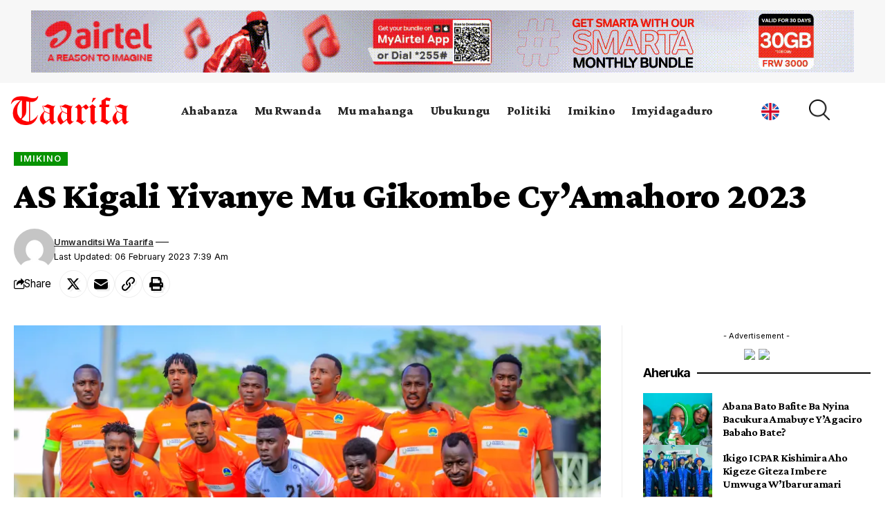

--- FILE ---
content_type: text/html; charset=UTF-8
request_url: https://kiny.taarifa.rw/as-kigali-yivanye-mu-gikombe-cyamahoro-2023/
body_size: 25215
content:
<!DOCTYPE html>
<html lang="en-US">
<head>
    <meta charset="UTF-8" />
    <meta http-equiv="X-UA-Compatible" content="IE=edge" />
    <meta name="viewport" content="width=device-width, initial-scale=1.0" />
    <link rel="profile" href="https://gmpg.org/xfn/11" />
    <script>
(()=>{var e={};e.g=function(){if("object"==typeof globalThis)return globalThis;try{return this||new Function("return this")()}catch(e){if("object"==typeof window)return window}}(),function({ampUrl:n,isCustomizePreview:t,isAmpDevMode:r,noampQueryVarName:o,noampQueryVarValue:s,disabledStorageKey:i,mobileUserAgents:a,regexRegex:c}){if("undefined"==typeof sessionStorage)return;const d=new RegExp(c);if(!a.some((e=>{const n=e.match(d);return!(!n||!new RegExp(n[1],n[2]).test(navigator.userAgent))||navigator.userAgent.includes(e)})))return;e.g.addEventListener("DOMContentLoaded",(()=>{const e=document.getElementById("amp-mobile-version-switcher");if(!e)return;e.hidden=!1;const n=e.querySelector("a[href]");n&&n.addEventListener("click",(()=>{sessionStorage.removeItem(i)}))}));const g=r&&["paired-browsing-non-amp","paired-browsing-amp"].includes(window.name);if(sessionStorage.getItem(i)||t||g)return;const u=new URL(location.href),m=new URL(n);m.hash=u.hash,u.searchParams.has(o)&&s===u.searchParams.get(o)?sessionStorage.setItem(i,"1"):m.href!==u.href&&(window.stop(),location.replace(m.href))}({"ampUrl":"https:\/\/kiny.taarifa.rw\/as-kigali-yivanye-mu-gikombe-cyamahoro-2023\/?amp=1","noampQueryVarName":"noamp","noampQueryVarValue":"mobile","disabledStorageKey":"amp_mobile_redirect_disabled","mobileUserAgents":["Mobile","Android","Silk\/","Kindle","BlackBerry","Opera Mini","Opera Mobi"],"regexRegex":"^\\\/((?:.|\\n)+)\\\/([i]*)$","isCustomizePreview":false,"isAmpDevMode":false})})();
</script>
<title>AS Kigali Yivanye Mu Gikombe Cy’Amahoro 2023 &#8211; Taarifa</title>
<meta name='robots' content='max-image-preview:large' />
<!-- Jetpack Site Verification Tags -->
<meta name="google-site-verification" content="J2rLwgPXAyDxxW9hP18A0ecXn02gx6FFMQEbLGDCMDU" />
<link rel="preconnect" href="https://fonts.gstatic.com" crossorigin><link rel="preload" as="style" onload="this.onload=null;this.rel='stylesheet'" id="rb-preload-gfonts" href="https://fonts.googleapis.com/css?family=Crimson+Pro%3A900%2C700%2C900italic%2C800%7CInter%3A600%2C400%2C700&amp;display=swap" crossorigin><noscript><link rel="stylesheet" href="https://fonts.googleapis.com/css?family=Crimson+Pro%3A900%2C700%2C900italic%2C800%7CInter%3A600%2C400%2C700&amp;display=swap"></noscript><link rel='dns-prefetch' href='//stats.wp.com' />
<link rel='preconnect' href='//c0.wp.com' />
<link rel='preconnect' href='//i0.wp.com' />
<link rel="alternate" type="application/rss+xml" title="Taarifa &raquo; Feed" href="https://kiny.taarifa.rw/feed/" />
<link rel="alternate" type="application/rss+xml" title="Taarifa &raquo; Comments Feed" href="https://kiny.taarifa.rw/comments/feed/" />
<meta name="description" content="Mu gihe habura umunsi umwe  gusa ngo irushanwa ngarukamwaka  ry’igikombe cy’Amahoro ritangire, ubuyobozi bwa AS Kigali bwatangaje ko butarikina. Rizatangira taliki 7, Gashyantare, 2023. Ubusanzwe amakipe 16 niyo akina mu cyiciro cya mbere muri Shampiyona y’u Rwanda. 15 muri yo azitabira iki gikombe ukuyemo AS Kigali yaraye itangaje ko itagikinira. Ku mbuga"><link rel="alternate" type="application/rss+xml" title="Taarifa &raquo; AS Kigali Yivanye Mu Gikombe Cy’Amahoro 2023 Comments Feed" href="https://kiny.taarifa.rw/as-kigali-yivanye-mu-gikombe-cyamahoro-2023/feed/" />
<link rel="alternate" title="oEmbed (JSON)" type="application/json+oembed" href="https://kiny.taarifa.rw/wp-json/oembed/1.0/embed?url=https%3A%2F%2Fkiny.taarifa.rw%2Fas-kigali-yivanye-mu-gikombe-cyamahoro-2023%2F" />
<link rel="alternate" title="oEmbed (XML)" type="text/xml+oembed" href="https://kiny.taarifa.rw/wp-json/oembed/1.0/embed?url=https%3A%2F%2Fkiny.taarifa.rw%2Fas-kigali-yivanye-mu-gikombe-cyamahoro-2023%2F&#038;format=xml" />
			<link rel="pingback" href="https://kiny.taarifa.rw/xmlrpc.php"/>
		<script type="application/ld+json">{
    "@context": "https://schema.org",
    "@type": "Organization",
    "legalName": "Taarifa",
    "url": "https://kiny.taarifa.rw/",
    "logo": "https://kiny.taarifa.rw/wp-content/uploads/2023/07/Taarifa_logo.png"
}</script>
<style id='wp-img-auto-sizes-contain-inline-css'>
img:is([sizes=auto i],[sizes^="auto," i]){contain-intrinsic-size:3000px 1500px}
/*# sourceURL=wp-img-auto-sizes-contain-inline-css */
</style>
<style id='wp-emoji-styles-inline-css'>

	img.wp-smiley, img.emoji {
		display: inline !important;
		border: none !important;
		box-shadow: none !important;
		height: 1em !important;
		width: 1em !important;
		margin: 0 0.07em !important;
		vertical-align: -0.1em !important;
		background: none !important;
		padding: 0 !important;
	}
/*# sourceURL=wp-emoji-styles-inline-css */
</style>
<link rel='stylesheet' id='wp-block-library-css' href='https://c0.wp.com/c/6.9/wp-includes/css/dist/block-library/style.min.css' media='all' />
<style id='classic-theme-styles-inline-css'>
/*! This file is auto-generated */
.wp-block-button__link{color:#fff;background-color:#32373c;border-radius:9999px;box-shadow:none;text-decoration:none;padding:calc(.667em + 2px) calc(1.333em + 2px);font-size:1.125em}.wp-block-file__button{background:#32373c;color:#fff;text-decoration:none}
/*# sourceURL=/wp-includes/css/classic-themes.min.css */
</style>
<link rel='stylesheet' id='mediaelement-css' href='https://c0.wp.com/c/6.9/wp-includes/js/mediaelement/mediaelementplayer-legacy.min.css' media='all' />
<link rel='stylesheet' id='wp-mediaelement-css' href='https://c0.wp.com/c/6.9/wp-includes/js/mediaelement/wp-mediaelement.min.css' media='all' />
<style id='jetpack-sharing-buttons-style-inline-css'>
.jetpack-sharing-buttons__services-list{display:flex;flex-direction:row;flex-wrap:wrap;gap:0;list-style-type:none;margin:5px;padding:0}.jetpack-sharing-buttons__services-list.has-small-icon-size{font-size:12px}.jetpack-sharing-buttons__services-list.has-normal-icon-size{font-size:16px}.jetpack-sharing-buttons__services-list.has-large-icon-size{font-size:24px}.jetpack-sharing-buttons__services-list.has-huge-icon-size{font-size:36px}@media print{.jetpack-sharing-buttons__services-list{display:none!important}}.editor-styles-wrapper .wp-block-jetpack-sharing-buttons{gap:0;padding-inline-start:0}ul.jetpack-sharing-buttons__services-list.has-background{padding:1.25em 2.375em}
/*# sourceURL=https://kiny.taarifa.rw/wp-content/plugins/jetpack/_inc/blocks/sharing-buttons/view.css */
</style>
<style id='global-styles-inline-css'>
:root{--wp--preset--aspect-ratio--square: 1;--wp--preset--aspect-ratio--4-3: 4/3;--wp--preset--aspect-ratio--3-4: 3/4;--wp--preset--aspect-ratio--3-2: 3/2;--wp--preset--aspect-ratio--2-3: 2/3;--wp--preset--aspect-ratio--16-9: 16/9;--wp--preset--aspect-ratio--9-16: 9/16;--wp--preset--color--black: #000000;--wp--preset--color--cyan-bluish-gray: #abb8c3;--wp--preset--color--white: #ffffff;--wp--preset--color--pale-pink: #f78da7;--wp--preset--color--vivid-red: #cf2e2e;--wp--preset--color--luminous-vivid-orange: #ff6900;--wp--preset--color--luminous-vivid-amber: #fcb900;--wp--preset--color--light-green-cyan: #7bdcb5;--wp--preset--color--vivid-green-cyan: #00d084;--wp--preset--color--pale-cyan-blue: #8ed1fc;--wp--preset--color--vivid-cyan-blue: #0693e3;--wp--preset--color--vivid-purple: #9b51e0;--wp--preset--gradient--vivid-cyan-blue-to-vivid-purple: linear-gradient(135deg,rgb(6,147,227) 0%,rgb(155,81,224) 100%);--wp--preset--gradient--light-green-cyan-to-vivid-green-cyan: linear-gradient(135deg,rgb(122,220,180) 0%,rgb(0,208,130) 100%);--wp--preset--gradient--luminous-vivid-amber-to-luminous-vivid-orange: linear-gradient(135deg,rgb(252,185,0) 0%,rgb(255,105,0) 100%);--wp--preset--gradient--luminous-vivid-orange-to-vivid-red: linear-gradient(135deg,rgb(255,105,0) 0%,rgb(207,46,46) 100%);--wp--preset--gradient--very-light-gray-to-cyan-bluish-gray: linear-gradient(135deg,rgb(238,238,238) 0%,rgb(169,184,195) 100%);--wp--preset--gradient--cool-to-warm-spectrum: linear-gradient(135deg,rgb(74,234,220) 0%,rgb(151,120,209) 20%,rgb(207,42,186) 40%,rgb(238,44,130) 60%,rgb(251,105,98) 80%,rgb(254,248,76) 100%);--wp--preset--gradient--blush-light-purple: linear-gradient(135deg,rgb(255,206,236) 0%,rgb(152,150,240) 100%);--wp--preset--gradient--blush-bordeaux: linear-gradient(135deg,rgb(254,205,165) 0%,rgb(254,45,45) 50%,rgb(107,0,62) 100%);--wp--preset--gradient--luminous-dusk: linear-gradient(135deg,rgb(255,203,112) 0%,rgb(199,81,192) 50%,rgb(65,88,208) 100%);--wp--preset--gradient--pale-ocean: linear-gradient(135deg,rgb(255,245,203) 0%,rgb(182,227,212) 50%,rgb(51,167,181) 100%);--wp--preset--gradient--electric-grass: linear-gradient(135deg,rgb(202,248,128) 0%,rgb(113,206,126) 100%);--wp--preset--gradient--midnight: linear-gradient(135deg,rgb(2,3,129) 0%,rgb(40,116,252) 100%);--wp--preset--font-size--small: 13px;--wp--preset--font-size--medium: 20px;--wp--preset--font-size--large: 36px;--wp--preset--font-size--x-large: 42px;--wp--preset--spacing--20: 0.44rem;--wp--preset--spacing--30: 0.67rem;--wp--preset--spacing--40: 1rem;--wp--preset--spacing--50: 1.5rem;--wp--preset--spacing--60: 2.25rem;--wp--preset--spacing--70: 3.38rem;--wp--preset--spacing--80: 5.06rem;--wp--preset--shadow--natural: 6px 6px 9px rgba(0, 0, 0, 0.2);--wp--preset--shadow--deep: 12px 12px 50px rgba(0, 0, 0, 0.4);--wp--preset--shadow--sharp: 6px 6px 0px rgba(0, 0, 0, 0.2);--wp--preset--shadow--outlined: 6px 6px 0px -3px rgb(255, 255, 255), 6px 6px rgb(0, 0, 0);--wp--preset--shadow--crisp: 6px 6px 0px rgb(0, 0, 0);}:where(.is-layout-flex){gap: 0.5em;}:where(.is-layout-grid){gap: 0.5em;}body .is-layout-flex{display: flex;}.is-layout-flex{flex-wrap: wrap;align-items: center;}.is-layout-flex > :is(*, div){margin: 0;}body .is-layout-grid{display: grid;}.is-layout-grid > :is(*, div){margin: 0;}:where(.wp-block-columns.is-layout-flex){gap: 2em;}:where(.wp-block-columns.is-layout-grid){gap: 2em;}:where(.wp-block-post-template.is-layout-flex){gap: 1.25em;}:where(.wp-block-post-template.is-layout-grid){gap: 1.25em;}.has-black-color{color: var(--wp--preset--color--black) !important;}.has-cyan-bluish-gray-color{color: var(--wp--preset--color--cyan-bluish-gray) !important;}.has-white-color{color: var(--wp--preset--color--white) !important;}.has-pale-pink-color{color: var(--wp--preset--color--pale-pink) !important;}.has-vivid-red-color{color: var(--wp--preset--color--vivid-red) !important;}.has-luminous-vivid-orange-color{color: var(--wp--preset--color--luminous-vivid-orange) !important;}.has-luminous-vivid-amber-color{color: var(--wp--preset--color--luminous-vivid-amber) !important;}.has-light-green-cyan-color{color: var(--wp--preset--color--light-green-cyan) !important;}.has-vivid-green-cyan-color{color: var(--wp--preset--color--vivid-green-cyan) !important;}.has-pale-cyan-blue-color{color: var(--wp--preset--color--pale-cyan-blue) !important;}.has-vivid-cyan-blue-color{color: var(--wp--preset--color--vivid-cyan-blue) !important;}.has-vivid-purple-color{color: var(--wp--preset--color--vivid-purple) !important;}.has-black-background-color{background-color: var(--wp--preset--color--black) !important;}.has-cyan-bluish-gray-background-color{background-color: var(--wp--preset--color--cyan-bluish-gray) !important;}.has-white-background-color{background-color: var(--wp--preset--color--white) !important;}.has-pale-pink-background-color{background-color: var(--wp--preset--color--pale-pink) !important;}.has-vivid-red-background-color{background-color: var(--wp--preset--color--vivid-red) !important;}.has-luminous-vivid-orange-background-color{background-color: var(--wp--preset--color--luminous-vivid-orange) !important;}.has-luminous-vivid-amber-background-color{background-color: var(--wp--preset--color--luminous-vivid-amber) !important;}.has-light-green-cyan-background-color{background-color: var(--wp--preset--color--light-green-cyan) !important;}.has-vivid-green-cyan-background-color{background-color: var(--wp--preset--color--vivid-green-cyan) !important;}.has-pale-cyan-blue-background-color{background-color: var(--wp--preset--color--pale-cyan-blue) !important;}.has-vivid-cyan-blue-background-color{background-color: var(--wp--preset--color--vivid-cyan-blue) !important;}.has-vivid-purple-background-color{background-color: var(--wp--preset--color--vivid-purple) !important;}.has-black-border-color{border-color: var(--wp--preset--color--black) !important;}.has-cyan-bluish-gray-border-color{border-color: var(--wp--preset--color--cyan-bluish-gray) !important;}.has-white-border-color{border-color: var(--wp--preset--color--white) !important;}.has-pale-pink-border-color{border-color: var(--wp--preset--color--pale-pink) !important;}.has-vivid-red-border-color{border-color: var(--wp--preset--color--vivid-red) !important;}.has-luminous-vivid-orange-border-color{border-color: var(--wp--preset--color--luminous-vivid-orange) !important;}.has-luminous-vivid-amber-border-color{border-color: var(--wp--preset--color--luminous-vivid-amber) !important;}.has-light-green-cyan-border-color{border-color: var(--wp--preset--color--light-green-cyan) !important;}.has-vivid-green-cyan-border-color{border-color: var(--wp--preset--color--vivid-green-cyan) !important;}.has-pale-cyan-blue-border-color{border-color: var(--wp--preset--color--pale-cyan-blue) !important;}.has-vivid-cyan-blue-border-color{border-color: var(--wp--preset--color--vivid-cyan-blue) !important;}.has-vivid-purple-border-color{border-color: var(--wp--preset--color--vivid-purple) !important;}.has-vivid-cyan-blue-to-vivid-purple-gradient-background{background: var(--wp--preset--gradient--vivid-cyan-blue-to-vivid-purple) !important;}.has-light-green-cyan-to-vivid-green-cyan-gradient-background{background: var(--wp--preset--gradient--light-green-cyan-to-vivid-green-cyan) !important;}.has-luminous-vivid-amber-to-luminous-vivid-orange-gradient-background{background: var(--wp--preset--gradient--luminous-vivid-amber-to-luminous-vivid-orange) !important;}.has-luminous-vivid-orange-to-vivid-red-gradient-background{background: var(--wp--preset--gradient--luminous-vivid-orange-to-vivid-red) !important;}.has-very-light-gray-to-cyan-bluish-gray-gradient-background{background: var(--wp--preset--gradient--very-light-gray-to-cyan-bluish-gray) !important;}.has-cool-to-warm-spectrum-gradient-background{background: var(--wp--preset--gradient--cool-to-warm-spectrum) !important;}.has-blush-light-purple-gradient-background{background: var(--wp--preset--gradient--blush-light-purple) !important;}.has-blush-bordeaux-gradient-background{background: var(--wp--preset--gradient--blush-bordeaux) !important;}.has-luminous-dusk-gradient-background{background: var(--wp--preset--gradient--luminous-dusk) !important;}.has-pale-ocean-gradient-background{background: var(--wp--preset--gradient--pale-ocean) !important;}.has-electric-grass-gradient-background{background: var(--wp--preset--gradient--electric-grass) !important;}.has-midnight-gradient-background{background: var(--wp--preset--gradient--midnight) !important;}.has-small-font-size{font-size: var(--wp--preset--font-size--small) !important;}.has-medium-font-size{font-size: var(--wp--preset--font-size--medium) !important;}.has-large-font-size{font-size: var(--wp--preset--font-size--large) !important;}.has-x-large-font-size{font-size: var(--wp--preset--font-size--x-large) !important;}
:where(.wp-block-post-template.is-layout-flex){gap: 1.25em;}:where(.wp-block-post-template.is-layout-grid){gap: 1.25em;}
:where(.wp-block-term-template.is-layout-flex){gap: 1.25em;}:where(.wp-block-term-template.is-layout-grid){gap: 1.25em;}
:where(.wp-block-columns.is-layout-flex){gap: 2em;}:where(.wp-block-columns.is-layout-grid){gap: 2em;}
:root :where(.wp-block-pullquote){font-size: 1.5em;line-height: 1.6;}
/*# sourceURL=global-styles-inline-css */
</style>
<link rel='stylesheet' id='foxiz-elements-css' href='https://kiny.taarifa.rw/wp-content/plugins/foxiz-core/lib/foxiz-elements/public/style.css?ver=2.0' media='all' />
<link rel='stylesheet' id='elementor-icons-css' href='https://kiny.taarifa.rw/wp-content/plugins/elementor/assets/lib/eicons/css/elementor-icons.min.css?ver=5.44.0' media='all' />
<link rel='stylesheet' id='elementor-frontend-css' href='https://kiny.taarifa.rw/wp-content/plugins/elementor/assets/css/frontend.min.css?ver=3.33.3' media='all' />
<link rel='stylesheet' id='elementor-post-376044-css' href='https://kiny.taarifa.rw/wp-content/uploads/elementor/css/post-376044.css?ver=1767833859' media='all' />
<link rel='stylesheet' id='elementor-post-2085-css' href='https://kiny.taarifa.rw/wp-content/uploads/elementor/css/post-2085.css?ver=1767833860' media='all' />
<link rel='stylesheet' id='elementor-post-66141-css' href='https://kiny.taarifa.rw/wp-content/uploads/elementor/css/post-66141.css?ver=1767833860' media='all' />
<link rel='stylesheet' id='elementor-post-66137-css' href='https://kiny.taarifa.rw/wp-content/uploads/elementor/css/post-66137.css?ver=1767833866' media='all' />
<link rel='stylesheet' id='elementor-post-66134-css' href='https://kiny.taarifa.rw/wp-content/uploads/elementor/css/post-66134.css?ver=1767833866' media='all' />

<link rel='stylesheet' id='foxiz-main-css' href='https://kiny.taarifa.rw/wp-content/themes/foxiz/assets/css/main.css?ver=2.3' media='all' />
<link rel='stylesheet' id='foxiz-print-css' href='https://kiny.taarifa.rw/wp-content/themes/foxiz/assets/css/print.css?ver=2.3' media='all' />
<link rel='stylesheet' id='foxiz-style-css' href='https://kiny.taarifa.rw/wp-content/themes/foxiz/style.css?ver=2.3' media='all' />
<style id='foxiz-style-inline-css'>
:root {--body-family:Georgia, serif;--body-fweight:400;--body-fcolor:#000000;--body-fsize:19px;--h1-family:Crimson Pro;--h1-fweight:900;--h1-fsize:42px;--h1-fspace:-0.02381em;--h1-fheight:1.048;--h2-family:Crimson Pro;--h2-fweight:700;--h2-fsize:36px;--h2-fspace:-0.02083em;--h2-fheight:1.111;--h3-family:Crimson Pro;--h3-fweight:700;--h3-fsize:21px;--h3-fspace:-0.02381em;--h3-fheight:1.238;--h4-family:Crimson Pro;--h4-fweight:700;--h4-fsize:19px;--h4-fspace:-0.01316em;--h4-fheight:1.263;--h5-family:Crimson Pro;--h5-fweight:700;--h5-fsize:17px;--h5-fspace:-0.01471em;--h5-fheight:1.353;--h6-family:Crimson Pro;--h6-fweight:700;--h6-fsize:16px;--h6-fspace:-0.01563em;--h6-fheight:1.375;--cat-family:Inter;--cat-fweight:600;--cat-fsize:11px;--cat-fspace:0.09091em;--meta-family:Inter;--meta-fweight:400;--meta-transform:capitalize;--meta-fcolor:#000000;--meta-fsize:11px;--meta-fspace:0.00000em;--meta-b-family:Inter;--meta-b-fweight:600;--meta-b-transform:capitalize;--meta-b-fspace:0px;--input-family:Georgia, serif;--input-fweight:400;--input-fsize:14px;--btn-family:Inter;--btn-fweight:700;--btn-fsize:12px;--menu-family:Crimson Pro;--menu-fweight:800;--menu-fsize:18px;--submenu-family:Crimson Pro;--submenu-fweight:700;--submenu-fsize:15px;--dwidgets-family:Inter;--dwidgets-fweight:400;--headline-family:Crimson Pro;--headline-fweight:900;--headline-fsize:54px;--headline-fspace:-0.01852em;--tagline-family:Inter;--tagline-fweight:400;--tagline-fsize:22px;--tagline-fspace:-0.04545em;--tagline-fheight:1.364;--heading-family:Inter;--heading-fweight:700;--subheading-family:Georgia, serif;--subheading-fweight:400;--subheading-fstyle:italic;--subheading-fsize:13px;--quote-family:Crimson Pro;--quote-fweight:900;--quote-fstyle:italic;--quote-fspace:-1px;--excerpt-family:Inter;--excerpt-fweight:400;--bcrumb-family:Inter;--bcrumb-fweight:400;--bcrumb-fsize:15px;--readmore-fsize : 11px;--excerpt-fsize : 13px;--headline-s-fsize : 54px;--tagline-s-fsize : 20px;--bookmark-fsize : 14px;}@media (max-width: 1024px) {body {--body-fsize : 17px;--h1-fsize : 36px;--h2-fsize : 26px;--h3-fsize : 19px;--h4-fsize : 17px;--h5-fsize : 16px;--h6-fsize : 15px;--cat-fsize : 10px;--meta-fsize : 10px;--readmore-fsize : 10px;--btn-fsize : 11px;--bcrumb-fsize : 14px;--excerpt-fsize : 13px;--headline-fsize : 36px;--headline-s-fsize : 36px;--tagline-fsize : 18px;--tagline-s-fsize : 18px;--bookmark-fsize : 14px;}}@media (max-width: 767px) {body {--body-fsize : 16px;--h1-fsize : 28px;--h2-fsize : 22px;--h3-fsize : 18px;--h4-fsize : 16px;--h5-fsize : 15px;--h6-fsize : 14px;--cat-fsize : 10px;--meta-fsize : 10px;--readmore-fsize : 10px;--btn-fsize : 10px;--bcrumb-fsize : 13px;--excerpt-fsize : 12px;--headline-fsize : 28px;--headline-s-fsize : 28px;--tagline-fsize : 16px;--tagline-s-fsize : 16px;--bookmark-fsize : 14px;}}:root {--g-color :#dd3333;--g-color-90 :#dd3333e6;--review-color :#ffad21;--video-color :#000000;--excerpt-color :#555555;--indicator-bg-from :#ffad21;--indicator-bg-to :#43b2db;--indicator-height :2px;}[data-theme="dark"], .light-scheme {--solid-white :#080808;--excerpt-color :#eeeeee;--meta-fcolor :#ffffff;}[data-theme="dark"].is-hd-4 {--nav-bg: #191c20;--nav-bg-from: #191c20;--nav-bg-to: #191c20;}[data-theme="dark"].is-hd-5, [data-theme="dark"].is-hd-5:not(.sticky-on) {--nav-bg: #191c20;--nav-bg-from: #191c20;--nav-bg-to: #191c20;}.p-category {--cat-fcolor : #000000;}.p-category.category-id-123, .meta-category .category-123 {--cat-highlight : #079301;--cat-highlight-90 : #079301e6;--cat-fcolor : #ffffff;}[data-theme="dark"] .p-category.category-id-123,.light-scheme .p-category.category-id-123{--cat-highlight : #079301;--cat-highlight-90 : #079301e6;--cat-fcolor : #ffffff;}.category-123 .blog-content {--heading-sub-color : #079301;}.is-cbox-123 {--cbox-bg : #079301e6;}[data-theme="dark"] .is-cbox-123 {--cbox-bg : #079301e6;}.p-category.category-id-345, .meta-category .category-345 {--cat-highlight : #d029bb;--cat-highlight-90 : #d029bbe6;}[data-theme="dark"] .p-category.category-id-345,.light-scheme .p-category.category-id-345{--cat-highlight : #d029bb;--cat-highlight-90 : #d029bbe6;--cat-fcolor : #d029bb;}.category-345 .blog-content {--heading-sub-color : #d029bb;}.is-cbox-345 {--cbox-bg : #d029bbe6;}[data-theme="dark"] .is-cbox-345 {--cbox-bg : #d029bbe6;}.p-category.category-id-124, .meta-category .category-124 {--cat-highlight : #ffffff;--cat-highlight-90 : #ffffffe6;--cat-fcolor : #472479;}[data-theme="dark"] .p-category.category-id-124,.light-scheme .p-category.category-id-124{--cat-fcolor : #472479;}.category-124 .blog-content {--heading-sub-color : #ffffff;}.is-cbox-124 {--cbox-bg : #ffffffe6;}.p-category.category-id-116, .meta-category .category-116 {--cat-highlight : #49c5b6;--cat-highlight-90 : #49c5b6e6;}[data-theme="dark"] .p-category.category-id-116,.light-scheme .p-category.category-id-116{--cat-highlight : #49c5b6;--cat-highlight-90 : #49c5b6e6;}.category-116 .blog-content {--heading-sub-color : #49c5b6;}.is-cbox-116 {--cbox-bg : #49c5b6e6;}[data-theme="dark"] .is-cbox-116 {--cbox-bg : #49c5b6e6;}.p-category.category-id-1079, .meta-category .category-1079 {--cat-highlight : #211a7f;--cat-highlight-90 : #211a7fe6;--cat-fcolor : #89b0f4;}[data-theme="dark"] .p-category.category-id-1079,.light-scheme .p-category.category-id-1079{--cat-highlight : #211a7f;--cat-highlight-90 : #211a7fe6;--cat-fcolor : #89b0f4;}.category-1079 .blog-content {--heading-sub-color : #211a7f;}.is-cbox-1079 {--cbox-bg : #211a7fe6;}[data-theme="dark"] .is-cbox-1079 {--cbox-bg : #211a7fe6;}:root {--round-3 :0px;--round-5 :0px;--round-7 :0px;--hyperlink-line-color :var(--g-color);--heading-color :#000000;--heading-sub-color :#000000;--s-content-width : 760px;--max-width-wo-sb : 840px;--s10-feat-ratio :45%;--s11-feat-ratio :45%;}[data-theme="dark"], .light-scheme {--heading-color :#ffffff;--heading-sub-color :#ffffff;}.p-readmore { font-family:Inter;font-weight:700;}.mobile-menu > li > a  { font-family:Crimson Pro;font-weight:700;font-size:15px;}.mobile-menu .sub-menu a, .logged-mobile-menu a { font-family:Crimson Pro;font-weight:900;font-size:17px;}.mobile-qview a { font-family:Inter;font-weight:700;font-size:15px;}.search-header:before { background-repeat : no-repeat;background-size : cover;background-image : url(https://foxiz.themeruby.com/buzzstream/wp-content/uploads/sites/6/2024/01/bg-s.jpg);background-attachment : scroll;background-position : center center;}[data-theme="dark"] .search-header:before { background-repeat : no-repeat;background-size : cover;background-image : url(https://foxiz.themeruby.com/buzzstream/wp-content/uploads/sites/6/2024/01/ds-bg.png);background-attachment : scroll;background-position : center center;}.footer-has-bg { background-color : #0000000a;}[data-theme="dark"] .footer-has-bg { background-color : #16181c;}.ad_single_index .ad-image { max-width: 300px; }#amp-mobile-version-switcher { display: none; }.search-icon-svg { -webkit-mask-image: url(https://foxiz.themeruby.com/buzzstream/wp-content/uploads/sites/6/2023/12/i-search.svg);mask-image: url(https://foxiz.themeruby.com/buzzstream/wp-content/uploads/sites/6/2023/12/i-search.svg); }.login-icon-svg { -webkit-mask-image: url(https://foxiz.themeruby.com/buzzstream/wp-content/uploads/sites/6/2022/08/sign-in.svg);mask-image: url(https://foxiz.themeruby.com/buzzstream/wp-content/uploads/sites/6/2022/08/sign-in.svg); }@media (min-width: 1025px) { .grid-container > .sidebar-wrap { flex: 0 0 30%; width: 30%; } .grid-container > .s-ct { flex: 0 0 69.9%; width: 69.9%; }  }.live-tag:after { content: "Live Updates: "}
/*# sourceURL=foxiz-style-inline-css */
</style>
<link rel='stylesheet' id='elementor-gf-local-roboto-css' href='https://kiny.taarifa.rw/wp-content/uploads/elementor/google-fonts/css/roboto.css?ver=1746771507' media='all' />
<link rel='stylesheet' id='elementor-gf-local-robotoslab-css' href='https://kiny.taarifa.rw/wp-content/uploads/elementor/google-fonts/css/robotoslab.css?ver=1746771527' media='all' />
<link rel='stylesheet' id='elementor-icons-shared-0-css' href='https://kiny.taarifa.rw/wp-content/plugins/elementor/assets/lib/font-awesome/css/fontawesome.min.css?ver=5.15.3' media='all' />
<link rel='stylesheet' id='elementor-icons-fa-solid-css' href='https://kiny.taarifa.rw/wp-content/plugins/elementor/assets/lib/font-awesome/css/solid.min.css?ver=5.15.3' media='all' />
<link rel='stylesheet' id='elementor-icons-fa-brands-css' href='https://kiny.taarifa.rw/wp-content/plugins/elementor/assets/lib/font-awesome/css/brands.min.css?ver=5.15.3' media='all' />
<script src="https://c0.wp.com/c/6.9/wp-includes/js/jquery/jquery.min.js" id="jquery-core-js"></script>
<script src="https://c0.wp.com/c/6.9/wp-includes/js/jquery/jquery-migrate.min.js" id="jquery-migrate-js"></script>
<link rel="preload" href="https://kiny.taarifa.rw/wp-content/themes/foxiz/assets/fonts/icons.woff2?2.3" as="font" type="font/woff2" crossorigin="anonymous"> <link rel="https://api.w.org/" href="https://kiny.taarifa.rw/wp-json/" /><link rel="alternate" title="JSON" type="application/json" href="https://kiny.taarifa.rw/wp-json/wp/v2/posts/418293" /><link rel="canonical" href="https://kiny.taarifa.rw/as-kigali-yivanye-mu-gikombe-cyamahoro-2023/" />
<!-- HubSpot WordPress Plugin v11.3.33: embed JS disabled as a portalId has not yet been configured --><link rel="alternate" type="text/html" media="only screen and (max-width: 640px)" href="https://kiny.taarifa.rw/as-kigali-yivanye-mu-gikombe-cyamahoro-2023/?amp=1">	<style>img#wpstats{display:none}</style>
		<meta name="generator" content="Elementor 3.33.3; features: additional_custom_breakpoints; settings: css_print_method-external, google_font-enabled, font_display-swap">
<script type="application/ld+json">{
    "@context": "https://schema.org",
    "@type": "WebSite",
    "@id": "https://kiny.taarifa.rw/#website",
    "url": "https://kiny.taarifa.rw/",
    "name": "Taarifa",
    "potentialAction": {
        "@type": "SearchAction",
        "target": "https://kiny.taarifa.rw/?s={search_term_string}",
        "query-input": "required name=search_term_string"
    }
}</script>
			<style>
				.e-con.e-parent:nth-of-type(n+4):not(.e-lazyloaded):not(.e-no-lazyload),
				.e-con.e-parent:nth-of-type(n+4):not(.e-lazyloaded):not(.e-no-lazyload) * {
					background-image: none !important;
				}
				@media screen and (max-height: 1024px) {
					.e-con.e-parent:nth-of-type(n+3):not(.e-lazyloaded):not(.e-no-lazyload),
					.e-con.e-parent:nth-of-type(n+3):not(.e-lazyloaded):not(.e-no-lazyload) * {
						background-image: none !important;
					}
				}
				@media screen and (max-height: 640px) {
					.e-con.e-parent:nth-of-type(n+2):not(.e-lazyloaded):not(.e-no-lazyload),
					.e-con.e-parent:nth-of-type(n+2):not(.e-lazyloaded):not(.e-no-lazyload) * {
						background-image: none !important;
					}
				}
			</style>
			<link rel="amphtml" href="https://kiny.taarifa.rw/as-kigali-yivanye-mu-gikombe-cyamahoro-2023/?amp=1"><style>#amp-mobile-version-switcher{left:0;position:absolute;width:100%;z-index:100}#amp-mobile-version-switcher>a{background-color:#444;border:0;color:#eaeaea;display:block;font-family:-apple-system,BlinkMacSystemFont,Segoe UI,Roboto,Oxygen-Sans,Ubuntu,Cantarell,Helvetica Neue,sans-serif;font-size:16px;font-weight:600;padding:15px 0;text-align:center;-webkit-text-decoration:none;text-decoration:none}#amp-mobile-version-switcher>a:active,#amp-mobile-version-switcher>a:focus,#amp-mobile-version-switcher>a:hover{-webkit-text-decoration:underline;text-decoration:underline}</style>
<!-- Jetpack Open Graph Tags -->
<meta property="og:type" content="article" />
<meta property="og:title" content="AS Kigali Yivanye Mu Gikombe Cy’Amahoro 2023" />
<meta property="og:url" content="https://kiny.taarifa.rw/as-kigali-yivanye-mu-gikombe-cyamahoro-2023/" />
<meta property="og:description" content="Mu gihe habura umunsi umwe  gusa ngo irushanwa ngarukamwaka  ry’igikombe cy’Amahoro ritangire, ubuyobozi bwa AS Kigali bwatangaje ko butarikina. Rizatangira taliki 7, Gashyantare, 2023. Ubusanzwe a…" />
<meta property="article:published_time" content="2023-02-05T21:39:50+00:00" />
<meta property="article:modified_time" content="2023-02-05T21:39:50+00:00" />
<meta property="og:site_name" content="Taarifa" />
<meta property="og:image" content="https://i0.wp.com/kiny.taarifa.rw/wp-content/uploads/2023/02/EokfPVuXIAAiQcC-1.jpg?fit=1200%2C799&#038;ssl=1" />
<meta property="og:image:width" content="1200" />
<meta property="og:image:height" content="799" />
<meta property="og:image:alt" content="" />
<meta property="og:locale" content="en_US" />
<meta name="twitter:text:title" content="AS Kigali Yivanye Mu Gikombe Cy’Amahoro 2023" />
<meta name="twitter:image" content="https://i0.wp.com/kiny.taarifa.rw/wp-content/uploads/2023/02/EokfPVuXIAAiQcC-1.jpg?fit=1200%2C799&#038;ssl=1&#038;w=640" />
<meta name="twitter:card" content="summary_large_image" />

<!-- End Jetpack Open Graph Tags -->
<script type="application/ld+json">{
    "@context": "https://schema.org",
    "@type": "Article",
    "headline": "AS Kigali Yivanye Mu Gikombe Cy\u2019Amahoro 2023",
    "description": "Mu gihe habura umunsi umwe \u00a0gusa ngo irushanwa ngarukamwaka \u00a0ry\u2019igikombe cy\u2019Amahoro ritangire, ubuyobozi bwa AS Kigali bwatangaje ko butarikina. Rizatangira taliki 7, Gashyantare, 2023. Ubusanzwe amakipe 16 niyo akina mu cyiciro cya mbere muri Shampiyona y\u2019u Rwanda. 15 muri yo azitabira iki gikombe ukuyemo AS Kigali yaraye itangaje ko itagikinira. Ku mbuga",
    "mainEntityOfPage": {
        "@type": "WebPage",
        "@id": "https://kiny.taarifa.rw/as-kigali-yivanye-mu-gikombe-cyamahoro-2023/"
    },
    "author": {
        "@type": "Person",
        "name": "Umwanditsi wa Taarifa",
        "url": "https://kiny.taarifa.rw/author/peter/"
    },
    "publisher": {
        "@type": "Organization",
        "name": "Taarifa",
        "url": "https://kiny.taarifa.rw/",
        "logo": {
            "@type": "ImageObject",
            "url": "https://kiny.taarifa.rw/wp-content/uploads/2023/07/Taarifa_logo.png"
        }
    },
    "dateModified": "2023-02-06T07:39:50+02:00",
    "datePublished": "2023-02-06T07:39:50+02:00",
    "image": {
        "@type": "ImageObject",
        "url": "https://i0.wp.com/kiny.taarifa.rw/wp-content/uploads/2023/02/EokfPVuXIAAiQcC-1.jpg?fit=2048%2C1364&#038;ssl=1",
        "width": "2048",
        "height": "1364"
    },
    "commentCount": 0,
    "articleSection": [
        "Imikino"
    ]
}</script>
<script type="application/ld+json">{"@context":"http://schema.org","@type":"BreadcrumbList","itemListElement":[{"@type":"ListItem","position":4,"item":{"@id":"https://kiny.taarifa.rw/as-kigali-yivanye-mu-gikombe-cyamahoro-2023/","name":"AS Kigali Yivanye Mu Gikombe Cy’Amahoro 2023"}},{"@type":"ListItem","position":3,"item":{"@id":"https://kiny.taarifa.rw/category/imikino/","name":"Imikino"}},{"@type":"ListItem","position":2,"item":{"@id":"https://kiny.taarifa.rw/roads-home/","name":"Ahabanza"}},{"@type":"ListItem","position":1,"item":{"@id":"https://kiny.taarifa.rw","name":"Taarifa"}}]}</script>
<link rel="icon" href="https://i0.wp.com/kiny.taarifa.rw/wp-content/uploads/2023/07/cropped-Taarifa_favIcon.png?fit=32%2C32&#038;ssl=1" sizes="32x32" />
<link rel="icon" href="https://i0.wp.com/kiny.taarifa.rw/wp-content/uploads/2023/07/cropped-Taarifa_favIcon.png?fit=192%2C192&#038;ssl=1" sizes="192x192" />
<link rel="apple-touch-icon" href="https://i0.wp.com/kiny.taarifa.rw/wp-content/uploads/2023/07/cropped-Taarifa_favIcon.png?fit=180%2C180&#038;ssl=1" />
<meta name="msapplication-TileImage" content="https://i0.wp.com/kiny.taarifa.rw/wp-content/uploads/2023/07/cropped-Taarifa_favIcon.png?fit=270%2C270&#038;ssl=1" />
		<style id="wp-custom-css">
			.izzo-title h2 {
    color: #333;
    font-family: "Raleway",Sans-serif;
    font-size: 28px;
    font-weight: 900;
    line-height: 20px;
    letter-spacing: -2px;
    text-shadow: 5px 5px 0px #aedbdb;
}
.izzo-title p {
    color: #333;
    font-family: "sniglet";
	font-size:20px;
}
.e-shared-sec.entry-sec {
    display: none;
}
.izzo-title .p-wrap .entry-summary {
    font-family:lora;
    font-size:16px;
    font-weight:600;
    font-style: italic;
    letter-spacing:2px;
}


		</style>
		</head>
<body data-rsssl=1 class="wp-singular post-template-default single single-post postid-418293 single-format-standard wp-embed-responsive wp-theme-foxiz elementor-default elementor-kit-376044 menu-ani-3 hover-ani-8 btn-ani-3 is-rm-simple lmeta-label loader-1 is-hd-rb_template is-standard-1 is-mstick yes-tstick is-backtop none-m-backtop  is-mstick is-smart-sticky" data-theme="default">
		<script>
            (function () {
                let currentMode = null;
                const darkModeID = 'RubyDarkMode';
				                currentMode = navigator.cookieEnabled ? localStorage.getItem(darkModeID) || null : 'default';
                if (!currentMode) {
					                    currentMode = 'default';
                    localStorage.setItem(darkModeID, 'default');
					                }
                document.body.setAttribute('data-theme', currentMode === 'dark' ? 'dark' : 'default');
				            })();
		</script>
		<div class="top-site-ad is-code">		<div class=" edge-padding">
							<div class="ad-script non-adsense edge-padding">
					<style>
.desktop-img{
display:none;
}
@media only screen and (min-width: 992px) {
.desktop-img{
display:inline-block;
}

.m-img{
display:none;
}
}
</style>
<a class="desktop-img" href="https://www.airtel.co.rw/" target="_blank"><img src="https://taarifa.rw/wp-content/uploads/2025/03/Tariffa-1190x90-1.gif" width="100%"> </a>

<a class="m-img" href="https://www.airtel.co.rw/" target="_blank"><img src="https://taarifa.rw/wp-content/uploads/2024/11/Mobi-300px-250px-01-1.gif" width="100%"></a>				</div>
					</div>
		</div><div class="site-outer">
    		<div id="site-header" class="header-wrap rb-section header-template">
					<div class="reading-indicator"><span id="reading-progress"></span></div>
					<div class="navbar-outer navbar-template-outer">
				<div id="header-template-holder"><div class="header-template-inner">		<div data-elementor-type="wp-post" data-elementor-id="2085" class="elementor elementor-2085">
						<section class="elementor-section elementor-top-section elementor-element elementor-element-ffcd464 elementor-section-full_width elementor-section-height-min-height elementor-section-height-default elementor-section-items-middle" data-id="ffcd464" data-element_type="section">
						<div class="elementor-container elementor-column-gap-default">
					<div class="elementor-column elementor-col-33 elementor-top-column elementor-element elementor-element-40c10ce" data-id="40c10ce" data-element_type="column">
			<div class="elementor-widget-wrap elementor-element-populated">
						<div class="elementor-element elementor-element-95c8927 elementor-widget__width-initial elementor-widget elementor-widget-foxiz-logo" data-id="95c8927" data-element_type="widget" data-widget_type="foxiz-logo.default">
				<div class="elementor-widget-container">
							<div class="the-logo">
			<a href="https://kiny.taarifa.rw/">
									<img loading="eager" decoding="async" data-mode="default" width="266" height="64" src="https://kiny.taarifa.rw/wp-content/uploads/2023/07/Taarifa_logo.png" alt="Taarifa"/>
					<img loading="eager" decoding="async" data-mode="dark" width="266" height="64" src="https://kiny.taarifa.rw/wp-content/uploads/2023/07/Taarifa_logo.png" alt=""/>
							</a>
					</div>
						</div>
				</div>
					</div>
		</div>
				<div class="elementor-column elementor-col-33 elementor-top-column elementor-element elementor-element-a67e225" data-id="a67e225" data-element_type="column">
			<div class="elementor-widget-wrap elementor-element-populated">
						<div class="elementor-element elementor-element-b53a9ea elementor-widget__width-initial is-divider-none elementor-widget elementor-widget-foxiz-navigation" data-id="b53a9ea" data-element_type="widget" data-widget_type="foxiz-navigation.default">
				<div class="elementor-widget-container">
							<nav id="site-navigation" class="main-menu-wrap template-menu" aria-label="main menu">
			<ul id="menu-taarifa-menu" class="main-menu rb-menu large-menu" itemscope itemtype="https://www.schema.org/SiteNavigationElement"><li id="menu-item-423351" class="menu-item menu-item-type-custom menu-item-object-custom menu-item-home menu-item-423351"><a href="https://kiny.taarifa.rw/"><span>Ahabanza</span></a></li>
<li id="menu-item-423352" class="menu-item menu-item-type-taxonomy menu-item-object-category menu-item-423352"><a href="https://kiny.taarifa.rw/category/mu-rwanda/"><span>Mu Rwanda</span></a></li>
<li id="menu-item-423353" class="menu-item menu-item-type-taxonomy menu-item-object-category menu-item-423353"><a href="https://kiny.taarifa.rw/category/mu-mahanga/"><span>Mu mahanga</span></a></li>
<li id="menu-item-423354" class="menu-item menu-item-type-taxonomy menu-item-object-category menu-item-423354"><a href="https://kiny.taarifa.rw/category/ubukungu/"><span>Ubukungu</span></a></li>
<li id="menu-item-423356" class="menu-item menu-item-type-taxonomy menu-item-object-category menu-item-423356"><a href="https://kiny.taarifa.rw/category/politiki/"><span>Politiki</span></a></li>
<li id="menu-item-423357" class="menu-item menu-item-type-taxonomy menu-item-object-category current-post-ancestor current-menu-parent current-post-parent menu-item-423357"><a href="https://kiny.taarifa.rw/category/imikino/"><span>Imikino</span></a></li>
<li id="menu-item-423358" class="menu-item menu-item-type-taxonomy menu-item-object-category menu-item-423358"><a href="https://kiny.taarifa.rw/category/imyidagaduro/"><span>Imyidagaduro</span></a></li>
</ul>		</nav>
				<div id="s-title-sticky" class="s-title-sticky">
			<div class="s-title-sticky-left">
				<span class="sticky-title-label">Reading:</span>
				<span class="h4 sticky-title">AS Kigali Yivanye Mu Gikombe Cy’Amahoro 2023</span>
			</div>
					</div>
					</div>
				</div>
					</div>
		</div>
				<div class="elementor-column elementor-col-33 elementor-top-column elementor-element elementor-element-6346e45" data-id="6346e45" data-element_type="column">
			<div class="elementor-widget-wrap elementor-element-populated">
						<section class="elementor-section elementor-inner-section elementor-element elementor-element-03ffef8 elementor-section-boxed elementor-section-height-default elementor-section-height-default" data-id="03ffef8" data-element_type="section">
						<div class="elementor-container elementor-column-gap-default">
					<div class="elementor-column elementor-col-50 elementor-inner-column elementor-element elementor-element-fb36a00" data-id="fb36a00" data-element_type="column">
			<div class="elementor-widget-wrap elementor-element-populated">
						<div class="elementor-element elementor-element-61b868a elementor-widget__width-initial elementor-widget elementor-widget-image" data-id="61b868a" data-element_type="widget" data-widget_type="image.default">
				<div class="elementor-widget-container">
																<a href="https://taarifa.rw/">
							<img width="150" height="150" src="https://i0.wp.com/kiny.taarifa.rw/wp-content/uploads/2022/11/English-icon.png?resize=150%2C150&amp;ssl=1" class="attachment-thumbnail size-thumbnail wp-image-423360" alt="" />								</a>
															</div>
				</div>
					</div>
		</div>
				<div class="elementor-column elementor-col-50 elementor-inner-column elementor-element elementor-element-e630f7b" data-id="e630f7b" data-element_type="column">
			<div class="elementor-widget-wrap elementor-element-populated">
						<div class="elementor-element elementor-element-a4dd325 elementor-widget elementor-widget-foxiz-search-icon" data-id="a4dd325" data-element_type="widget" data-widget_type="foxiz-search-icon.default">
				<div class="elementor-widget-container">
							<div class="wnav-holder w-header-search header-dropdown-outer">
			<a href="#" data-title="Shakisha" class="icon-holder header-element search-btn search-trigger" aria-label="search">
				<span class="search-icon-svg"></span>							</a>
							<div class="header-dropdown">
					<div class="header-search-form is-icon-layout">
						<form method="get" action="https://kiny.taarifa.rw/" class="rb-search-form live-search-form"  data-search="post" data-limit="6" data-follow="0" data-tax="category" data-dsource="0"><div class="search-form-inner"><span class="search-icon"><span class="search-icon-svg"></span></span><span class="search-text"><input type="text" class="field" placeholder="Searching" value="" name="s"/></span><span class="rb-search-submit"><input type="submit" value="Shakisha"/><i class="rbi rbi-cright" aria-hidden="true"></i></span><span class="live-search-animation rb-loader"></span></div><div class="live-search-response"></div></form>					</div>
				</div>
					</div>
						</div>
				</div>
					</div>
		</div>
					</div>
		</section>
					</div>
		</div>
					</div>
		</section>
				</div>
		</div>		<div id="header-mobile" class="header-mobile">
			<div class="header-mobile-wrap">
						<div class="mbnav mbnav-center edge-padding">
			<div class="navbar-left">
						<div class="mobile-toggle-wrap">
							<a href="#" class="mobile-menu-trigger" aria-label="mobile trigger">		<span class="burger-icon"><span></span><span></span><span></span></span>
	</a>
					</div>
			<div class="wnav-holder font-resizer">
			<a href="#" class="font-resizer-trigger" data-title="Font Resizer"><span class="screen-reader-text">Font Resizer</span><strong>Aa</strong></a>
		</div>
					</div>
			<div class="navbar-center">
						<div class="mobile-logo-wrap is-image-logo site-branding">
			<a href="https://kiny.taarifa.rw/" title="Taarifa">
				<img class="logo-default" data-mode="default" height="64" width="266" src="https://kiny.taarifa.rw/wp-content/uploads/2023/07/Taarifa_logo.png" alt="Taarifa" decoding="async" loading="eager"><img class="logo-dark" data-mode="dark" height="64" width="266" src="https://kiny.taarifa.rw/wp-content/uploads/2023/07/Taarifa_logo.png" alt="Taarifa" decoding="async" loading="eager">			</a>
		</div>
					</div>
			<div class="navbar-right">
						<a href="#" class="mobile-menu-trigger mobile-search-icon" aria-label="search"><span class="search-icon-svg"></span></a>
			<div class="dark-mode-toggle-wrap">
			<div class="dark-mode-toggle">
                <span class="dark-mode-slide">
                    <i class="dark-mode-slide-btn mode-icon-dark" data-title="Switch to Light"><svg class="svg-icon svg-mode-dark" aria-hidden="true" role="img" focusable="false" xmlns="http://www.w3.org/2000/svg" viewBox="0 0 512 512"><path fill="currentColor" d="M507.681,209.011c-1.297-6.991-7.324-12.111-14.433-12.262c-7.104-0.122-13.347,4.711-14.936,11.643 c-15.26,66.497-73.643,112.94-141.978,112.94c-80.321,0-145.667-65.346-145.667-145.666c0-68.335,46.443-126.718,112.942-141.976 c6.93-1.59,11.791-7.826,11.643-14.934c-0.149-7.108-5.269-13.136-12.259-14.434C287.546,1.454,271.735,0,256,0 C187.62,0,123.333,26.629,74.98,74.981C26.628,123.333,0,187.62,0,256s26.628,132.667,74.98,181.019 C123.333,485.371,187.62,512,256,512s132.667-26.629,181.02-74.981C485.372,388.667,512,324.38,512,256 C512,240.278,510.546,224.469,507.681,209.011z" /></svg></i>
                    <i class="dark-mode-slide-btn mode-icon-default" data-title="Switch to Dark"><svg class="svg-icon svg-mode-light" aria-hidden="true" role="img" focusable="false" xmlns="http://www.w3.org/2000/svg" viewBox="0 0 232.447 232.447"><path fill="currentColor" d="M116.211,194.8c-4.143,0-7.5,3.357-7.5,7.5v22.643c0,4.143,3.357,7.5,7.5,7.5s7.5-3.357,7.5-7.5V202.3 C123.711,198.157,120.354,194.8,116.211,194.8z" /><path fill="currentColor" d="M116.211,37.645c4.143,0,7.5-3.357,7.5-7.5V7.505c0-4.143-3.357-7.5-7.5-7.5s-7.5,3.357-7.5,7.5v22.641 C108.711,34.288,112.068,37.645,116.211,37.645z" /><path fill="currentColor" d="M50.054,171.78l-16.016,16.008c-2.93,2.929-2.931,7.677-0.003,10.606c1.465,1.466,3.385,2.198,5.305,2.198 c1.919,0,3.838-0.731,5.302-2.195l16.016-16.008c2.93-2.929,2.931-7.677,0.003-10.606C57.731,168.852,52.982,168.851,50.054,171.78 z" /><path fill="currentColor" d="M177.083,62.852c1.919,0,3.838-0.731,5.302-2.195L198.4,44.649c2.93-2.929,2.931-7.677,0.003-10.606 c-2.93-2.932-7.679-2.931-10.607-0.003l-16.016,16.008c-2.93,2.929-2.931,7.677-0.003,10.607 C173.243,62.12,175.163,62.852,177.083,62.852z" /><path fill="currentColor" d="M37.645,116.224c0-4.143-3.357-7.5-7.5-7.5H7.5c-4.143,0-7.5,3.357-7.5,7.5s3.357,7.5,7.5,7.5h22.645 C34.287,123.724,37.645,120.366,37.645,116.224z" /><path fill="currentColor" d="M224.947,108.724h-22.652c-4.143,0-7.5,3.357-7.5,7.5s3.357,7.5,7.5,7.5h22.652c4.143,0,7.5-3.357,7.5-7.5 S229.09,108.724,224.947,108.724z" /><path fill="currentColor" d="M50.052,60.655c1.465,1.465,3.384,2.197,5.304,2.197c1.919,0,3.839-0.732,5.303-2.196c2.93-2.929,2.93-7.678,0.001-10.606 L44.652,34.042c-2.93-2.93-7.679-2.929-10.606-0.001c-2.93,2.929-2.93,7.678-0.001,10.606L50.052,60.655z" /><path fill="currentColor" d="M182.395,171.782c-2.93-2.929-7.679-2.93-10.606-0.001c-2.93,2.929-2.93,7.678-0.001,10.607l16.007,16.008 c1.465,1.465,3.384,2.197,5.304,2.197c1.919,0,3.839-0.732,5.303-2.196c2.93-2.929,2.93-7.678,0.001-10.607L182.395,171.782z" /><path fill="currentColor" d="M116.22,48.7c-37.232,0-67.523,30.291-67.523,67.523s30.291,67.523,67.523,67.523s67.522-30.291,67.522-67.523 S153.452,48.7,116.22,48.7z M116.22,168.747c-28.962,0-52.523-23.561-52.523-52.523S87.258,63.7,116.22,63.7 c28.961,0,52.522,23.562,52.522,52.523S145.181,168.747,116.22,168.747z" /></svg></i>
                </span>
			</div>
		</div>
					</div>
		</div>
	<div class="mobile-qview"><ul id="menu-language" class="mobile-qview-inner"><li id="menu-item-429354" class="menu-item menu-item-type-custom menu-item-object-custom menu-item-429354"><a href="https://taarifa.rw"><span><span class="menu-item-svg"><img fetchpriority="high" decoding="async" data-mode="default" height="256" width="256" src="https://kiny.taarifa.rw/wp-content/uploads/2022/11/English-icon.png" alt="English Vesrsion"><img decoding="async" data-mode="dark" height="256" width="256" src="https://kiny.taarifa.rw/wp-content/uploads/2022/11/English-icon.png" alt="English Vesrsion"></span>English Vesrsion</span></a></li>
</ul></div>			</div>
					<div class="mobile-collapse">
			<div class="collapse-holder">
				<div class="collapse-inner">
											<div class="mobile-search-form edge-padding">		<div class="header-search-form is-form-layout">
							<span class="h5">Search</span>
			<form method="get" action="https://kiny.taarifa.rw/" class="rb-search-form"  data-search="post" data-limit="0" data-follow="0" data-tax="category" data-dsource="0"><div class="search-form-inner"><span class="search-icon"><span class="search-icon-svg"></span></span><span class="search-text"><input type="text" class="field" placeholder="Search Headlines, News..." value="" name="s"/></span><span class="rb-search-submit"><input type="submit" value="Shakisha"/><i class="rbi rbi-cright" aria-hidden="true"></i></span></div></form>		</div>
		</div>
										<nav class="mobile-menu-wrap edge-padding">
						<ul id="mobile-menu" class="mobile-menu"><li class="menu-item menu-item-type-custom menu-item-object-custom menu-item-home menu-item-423351"><a href="https://kiny.taarifa.rw/"><span>Ahabanza</span></a></li>
<li class="menu-item menu-item-type-taxonomy menu-item-object-category menu-item-423352"><a href="https://kiny.taarifa.rw/category/mu-rwanda/"><span>Mu Rwanda</span></a></li>
<li class="menu-item menu-item-type-taxonomy menu-item-object-category menu-item-423353"><a href="https://kiny.taarifa.rw/category/mu-mahanga/"><span>Mu mahanga</span></a></li>
<li class="menu-item menu-item-type-taxonomy menu-item-object-category menu-item-423354"><a href="https://kiny.taarifa.rw/category/ubukungu/"><span>Ubukungu</span></a></li>
<li class="menu-item menu-item-type-taxonomy menu-item-object-category menu-item-423356"><a href="https://kiny.taarifa.rw/category/politiki/"><span>Politiki</span></a></li>
<li class="menu-item menu-item-type-taxonomy menu-item-object-category current-post-ancestor current-menu-parent current-post-parent menu-item-423357"><a href="https://kiny.taarifa.rw/category/imikino/"><span>Imikino</span></a></li>
<li class="menu-item menu-item-type-taxonomy menu-item-object-category menu-item-423358"><a href="https://kiny.taarifa.rw/category/imyidagaduro/"><span>Imyidagaduro</span></a></li>
</ul>					</nav>
										<div class="collapse-sections">
													<div class="mobile-login">
																	<span class="mobile-login-title h6">Have an existing account?</span>
									<a href="https://kiny.taarifa.rw/wp-login.php?redirect_to=https%3A%2F%2Fkiny.taarifa.rw%2Fas-kigali-yivanye-mu-gikombe-cyamahoro-2023" class="login-toggle is-login is-btn">Sign In</a>
															</div>
													<div class="mobile-socials">
								<span class="mobile-social-title h6">Follow US</span>
								<a class="social-link-facebook" aria-label="Facebook" data-title="Facebook" href="#" target="_blank" rel="noopener"><i class="rbi rbi-facebook" aria-hidden="true"></i></a><a class="social-link-twitter" aria-label="Twitter" data-title="Twitter" href="#" target="_blank" rel="noopener"><i class="rbi rbi-twitter" aria-hidden="true"></i></a><a class="social-link-youtube" aria-label="YouTube" data-title="YouTube" href="#" target="_blank" rel="noopener"><i class="rbi rbi-youtube" aria-hidden="true"></i></a>							</div>
											</div>
											<div class="collapse-footer">
															<div class="collapse-copyright">© 2022 Foxiz News Network. Ruby Design Company. All Rights Reserved.</div>
													</div>
									</div>
			</div>
		</div>
			</div>
	</div>
			</div>
					</div>
		    <div class="site-wrap">		<div class="single-standard-1 is-sidebar-right sticky-sidebar">
			<div class="rb-container edge-padding">
				<article id="post-418293" class="post-418293 post type-post status-publish format-standard has-post-thumbnail category-imikino tag-as tag-igikombe tag-irushanwa tag-kigali tag-shampiyona">				<header class="single-header">
					<div class="s-cats ecat-bg-4 ecat-size-big"><div class="p-categories"><a class="p-category category-id-123" href="https://kiny.taarifa.rw/category/imikino/" rel="category">Imikino</a></div></div>		<h1 class="s-title fw-headline">AS Kigali Yivanye Mu Gikombe Cy’Amahoro 2023</h1>
				<div class="single-meta meta-s-line yes-wrap">
							<div class="smeta-in">
							<a class="meta-el meta-avatar" href="https://kiny.taarifa.rw/author/peter/"><img alt='Umwanditsi wa Taarifa' src='https://secure.gravatar.com/avatar/0e96387939e9cb21f274f103b2cb8faf54eb02717f05a7b3d4dc32237dfda59c?s=120&#038;d=mm&#038;r=g' srcset='https://secure.gravatar.com/avatar/0e96387939e9cb21f274f103b2cb8faf54eb02717f05a7b3d4dc32237dfda59c?s=240&#038;d=mm&#038;r=g 2x' class='avatar avatar-120 photo' height='120' width='120' decoding='async'/></a>
							<div class="smeta-sec">
													<div class="smeta-bottom meta-text">
								<time class="updated-date" datetime="2023-02-06T07:39:50+02:00">Last updated: 06 February 2023 7:39 am</time>
							</div>
												<div class="p-meta">
							<div class="meta-inner is-meta"><span class="meta-el meta-author">
				<a href="https://kiny.taarifa.rw/author/peter/">Umwanditsi wa Taarifa</a>
				</span>
				<span class="meta-el meta-bookmark"></span>
	</div>
						</div>
					</div>
				</div>
						<div class="smeta-extra">		<div class="t-shared-sec tooltips-n">
			<div class="t-shared-header is-meta">
				<i class="rbi rbi-share" aria-hidden="true"></i><span class="share-label">Share</span>
			</div>
			<div class="effect-fadeout">		<a class="share-action share-trigger icon-twitter" aria-label="Share on Twitter" href="https://twitter.com/intent/tweet?text=AS+Kigali+Yivanye+Mu+Gikombe+Cy%E2%80%99Amahoro+2023&amp;url=https%3A%2F%2Fwp.me%2FpcC3FZ-1KOF&amp;via=" data-title="Twitter" rel="nofollow">
			<i class="rbi rbi-twitter" aria-hidden="true"></i></a>			<a class="share-action icon-email" aria-label="Email" href="mailto:?subject=AS%20Kigali%20Yivanye%20Mu%20Gikombe%20Cy’Amahoro%202023%20BODY=I%20found%20this%20article%20interesting%20and%20thought%20of%20sharing%20it%20with%20you.%20Check%20it%20out:%20https://wp.me/pcC3FZ-1KOF" data-title="Email" rel="nofollow">
				<i class="rbi rbi-email" aria-hidden="true"></i></a>
					<a class="share-action icon-copy copy-trigger" aria-label="Copy Link" href="#" data-copied="Copied!" data-link="https://wp.me/pcC3FZ-1KOF" rel="nofollow" data-copy="Copy Link"><i class="rbi rbi-link-o" aria-hidden="true"></i></a>
					<a class="share-action icon-print" aria-label="Print" rel="nofollow" href="javascript:if(window.print)window.print()" data-title="Print"><i class="rbi rbi-print" aria-hidden="true"></i></a>
					<a class="share-action native-share-trigger more-icon" aria-label="More" href="#" data-link="https://wp.me/pcC3FZ-1KOF" data-ptitle="AS Kigali Yivanye Mu Gikombe Cy’Amahoro 2023" data-title="More"  rel="nofollow"><i class="rbi rbi-more" aria-hidden="true"></i></a>
		</div>
		</div>
					</div>
		</div>
						</header>
				<div class="grid-container">
					<div class="s-ct">
						<div class="s-feat-outer">
									<div class="s-feat">			<div class="featured-lightbox-trigger" data-source="https://i0.wp.com/kiny.taarifa.rw/wp-content/uploads/2023/02/EokfPVuXIAAiQcC-1.jpg?fit=2048%2C1364&ssl=1" data-caption="" data-attribution="">
				<img loading="lazy" width="860" height="573" src="https://i0.wp.com/kiny.taarifa.rw/wp-content/uploads/2023/02/EokfPVuXIAAiQcC-1.jpg?resize=860%2C573&amp;ssl=1" class="attachment-foxiz_crop_o1 size-foxiz_crop_o1 wp-post-image" alt="" loading="lazy" decoding="async" />			</div>
		</div>
								</div>
								<div class="s-ct-wrap has-lsl">
			<div class="s-ct-inner">
						<div class="l-shared-sec-outer">
			<div class="l-shared-sec">
				<div class="l-shared-header meta-text">
					<i class="rbi rbi-share" aria-hidden="true"></i><span class="share-label">SHARE</span>
				</div>
				<div class="l-shared-items effect-fadeout">
								<a class="share-action share-trigger icon-facebook" aria-label="Share on Facebook" href="https://www.facebook.com/sharer.php?u=https%3A%2F%2Fwp.me%2FpcC3FZ-1KOF" data-title="Facebook" data-gravity=w  rel="nofollow"><i class="rbi rbi-facebook" aria-hidden="true"></i></a>
				<a class="share-action share-trigger icon-twitter" aria-label="Share on Twitter" href="https://twitter.com/intent/tweet?text=AS+Kigali+Yivanye+Mu+Gikombe+Cy%E2%80%99Amahoro+2023&amp;url=https%3A%2F%2Fwp.me%2FpcC3FZ-1KOF&amp;via=" data-title="Twitter" data-gravity=w  rel="nofollow">
			<i class="rbi rbi-twitter" aria-hidden="true"></i></a>			<a class="share-action icon-whatsapp is-web" aria-label="Share on Whatsapp" href="https://web.whatsapp.com/send?text=AS+Kigali+Yivanye+Mu+Gikombe+Cy%E2%80%99Amahoro+2023 &#9758; https%3A%2F%2Fwp.me%2FpcC3FZ-1KOF" target="_blank" data-title="WhatsApp" data-gravity=w  rel="nofollow"><i class="rbi rbi-whatsapp" aria-hidden="true"></i></a>
			<a class="share-action icon-whatsapp is-mobile" aria-label="Share on Whatsapp" href="whatsapp://send?text=AS+Kigali+Yivanye+Mu+Gikombe+Cy%E2%80%99Amahoro+2023 &#9758; https%3A%2F%2Fwp.me%2FpcC3FZ-1KOF" target="_blank" data-title="WhatsApp" data-gravity=w  rel="nofollow"><i class="rbi rbi-whatsapp" aria-hidden="true"></i></a>
					<a class="share-action share-trigger icon-telegram" aria-label="Share on Telegram" href="https://t.me/share/?url=https%3A%2F%2Fwp.me%2FpcC3FZ-1KOF&amp;text=AS+Kigali+Yivanye+Mu+Gikombe+Cy%E2%80%99Amahoro+2023" data-title="Telegram" data-gravity=w  rel="nofollow"><i class="rbi rbi-telegram" aria-hidden="true"></i></a>
					<a class="share-action share-trigger icon-threads" aria-label="Share on Threads" href="https://threads.net/intent/post?text=AS+Kigali+Yivanye+Mu+Gikombe+Cy%E2%80%99Amahoro+2023 https%3A%2F%2Fwp.me%2FpcC3FZ-1KOF" data-title="Threads" data-gravity=w  rel="nofollow">
				<i class="rbi rbi-threads" aria-hidden="true"></i>
				</a>
					<a class="share-action icon-email" aria-label="Email" href="mailto:?subject=AS%20Kigali%20Yivanye%20Mu%20Gikombe%20Cy’Amahoro%202023%20BODY=I%20found%20this%20article%20interesting%20and%20thought%20of%20sharing%20it%20with%20you.%20Check%20it%20out:%20https://wp.me/pcC3FZ-1KOF" data-title="Email" data-gravity=w  rel="nofollow">
				<i class="rbi rbi-email" aria-hidden="true"></i></a>
					<a class="share-action icon-copy copy-trigger" aria-label="Copy Link" href="#" data-copied="Copied!" data-link="https://wp.me/pcC3FZ-1KOF" rel="nofollow" data-copy="Copy Link" data-gravity=w ><i class="rbi rbi-link-o" aria-hidden="true"></i></a>
						</div>
			</div>
		</div>
						<div class="e-ct-outer">
							<div class="entry-content rbct clearfix"><p>Mu gihe habura umunsi umwe  gusa ngo irushanwa ngarukamwaka  ry’igikombe cy’Amahoro ritangire, ubuyobozi bwa AS Kigali bwatangaje ko butarikina.</p>
<p>Rizatangira taliki 7, Gashyantare, 2023.</p>
<p>Ubusanzwe amakipe 16 niyo akina mu cyiciro cya mbere muri Shampiyona y’u Rwanda.</p>
<p>15 muri yo azitabira iki gikombe ukuyemo AS Kigali yaraye itangaje ko itagikinira.</p>
<p>Ku mbuga nkoranyambaga z’iyi kipe iterwa inkunga n’Umujyi wa Kigali haranditse hati: “Ubuyobozi bwa AS Kigali bubabajwe no ku gutangaza ko ikipe yamaze kwikura mu gikombe cy’amahoro cya 2023. Nk’abasanzwe bazwiho kucyegukana, turizera kuzagarukana imbaraga mu mwaka utaha.”</p>
<blockquote class="twitter-tweet" data-width="550" data-dnt="true">
<p lang="en" dir="ltr">ANNOUNCEMENT<a href="https://twitter.com/hashtag/Citizens?src=hash&amp;ref_src=twsrc%5Etfw">#Citizens</a> <a href="https://twitter.com/hashtag/thewinningteam?src=hash&amp;ref_src=twsrc%5Etfw">#thewinningteam</a> <a href="https://twitter.com/hashtag/HigherthanAclub?src=hash&amp;ref_src=twsrc%5Etfw">#HigherthanAclub</a> <a href="https://t.co/5QRxc4ZJ1l">pic.twitter.com/5QRxc4ZJ1l</a></p>
<p>&mdash; AS KIGALI (@AS_KigaliFC) <a href="https://twitter.com/AS_KigaliFC/status/1622180739453263872?ref_src=twsrc%5Etfw">February 5, 2023</a></p></blockquote>
<p><script async src="https://platform.twitter.com/widgets.js" charset="utf-8"></script></p>
<p>AS Kigali isanganywe ibikombe bitatu by’Amahoro, harimo bibiri yegukanye itozwa na Casa Mbungo( ni nawe ukiyitoza) ndetse n’icyo yegukanye itozwa na Mateso Jean de Dieu usigaye  utoza Kiyovu Sports.</p>
<p>Ku rutonde rwa Shampiyona y’u Rwanda kugeza ubu, AS Kigali iri ku mwanya wa kabiri n’amanota 33.</p>
</div>
		<div class="efoot efoot-commas h5">		<div class="efoot-bar tag-bar">
			<span class="blabel is-meta"><i class="rbi rbi-tag" aria-hidden="true"></i>TAGGED:</span><a href="https://kiny.taarifa.rw/tag/as/" rel="tag">AS</a><a href="https://kiny.taarifa.rw/tag/igikombe/" rel="tag">Igikombe</a><a href="https://kiny.taarifa.rw/tag/irushanwa/" rel="tag">Irushanwa</a><a href="https://kiny.taarifa.rw/tag/kigali/" rel="tag">Kigali</a><a href="https://kiny.taarifa.rw/tag/shampiyona/" rel="tag">Shampiyona</a>		</div>
		</div>				</div>
			</div>
					<div class="e-shared-sec entry-sec">
			<div class="e-shared-header h4">
				<i class="rbi rbi-share" aria-hidden="true"></i><span>Share This Article</span>
			</div>
			<div class="rbbsl tooltips-n effect-fadeout">
							<a class="share-action share-trigger icon-facebook" aria-label="Share on Facebook" href="https://www.facebook.com/sharer.php?u=https%3A%2F%2Fwp.me%2FpcC3FZ-1KOF" data-title="Facebook" rel="nofollow"><i class="rbi rbi-facebook" aria-hidden="true"></i><span>Facebook</span></a>
				<a class="share-action share-trigger icon-twitter" aria-label="Share on Twitter" href="https://twitter.com/intent/tweet?text=AS+Kigali+Yivanye+Mu+Gikombe+Cy%E2%80%99Amahoro+2023&amp;url=https%3A%2F%2Fwp.me%2FpcC3FZ-1KOF&amp;via=" data-title="Twitter" rel="nofollow">
			<i class="rbi rbi-twitter" aria-hidden="true"></i><span>Twitter</span></a>			<a class="share-action icon-whatsapp is-web" aria-label="Share on Whatsapp" href="https://web.whatsapp.com/send?text=AS+Kigali+Yivanye+Mu+Gikombe+Cy%E2%80%99Amahoro+2023 &#9758; https%3A%2F%2Fwp.me%2FpcC3FZ-1KOF" target="_blank" data-title="WhatsApp" rel="nofollow"><i class="rbi rbi-whatsapp" aria-hidden="true"></i><span>Whatsapp</span></a>
			<a class="share-action icon-whatsapp is-mobile" aria-label="Share on Whatsapp" href="whatsapp://send?text=AS+Kigali+Yivanye+Mu+Gikombe+Cy%E2%80%99Amahoro+2023 &#9758; https%3A%2F%2Fwp.me%2FpcC3FZ-1KOF" target="_blank" data-title="WhatsApp" rel="nofollow"><i class="rbi rbi-whatsapp" aria-hidden="true"></i><span>Whatsapp</span></a>
					<a class="share-action share-trigger icon-telegram" aria-label="Share on Telegram" href="https://t.me/share/?url=https%3A%2F%2Fwp.me%2FpcC3FZ-1KOF&amp;text=AS+Kigali+Yivanye+Mu+Gikombe+Cy%E2%80%99Amahoro+2023" data-title="Telegram" rel="nofollow"><i class="rbi rbi-telegram" aria-hidden="true"></i><span>Telegram</span></a>
					<a class="share-action share-trigger icon-threads" aria-label="Share on Threads" href="https://threads.net/intent/post?text=AS+Kigali+Yivanye+Mu+Gikombe+Cy%E2%80%99Amahoro+2023 https%3A%2F%2Fwp.me%2FpcC3FZ-1KOF" data-title="Threads" rel="nofollow">
				<i class="rbi rbi-threads" aria-hidden="true"></i>
				<span>Threads</span></a>
					<a class="share-action native-share-trigger more-icon" aria-label="More" href="#" data-link="https://wp.me/pcC3FZ-1KOF" data-ptitle="AS Kigali Yivanye Mu Gikombe Cy’Amahoro 2023" data-title="More"  rel="nofollow"><i class="rbi rbi-more" aria-hidden="true"></i></a>
					</div>
		</div>
				</div>
			<div class="entry-pagination e-pagi entry-sec mobile-hide">
			<div class="inner">
									<div class="nav-el nav-left">
						<a href="https://kiny.taarifa.rw/ivuguruye-turikiya-na-syria-abantu-bakabakaba-500-bishwe-numutingito/">
                            <span class="nav-label is-meta">
                                <i class="rbi rbi-angle-left" aria-hidden="true"></i><span>Previous Article</span>
                            </span> <span class="nav-inner">
								<img width="150" height="150" src="https://i0.wp.com/kiny.taarifa.rw/wp-content/uploads/2023/02/FoRLFfNX0AAKjz3.jpeg?resize=150%2C150&amp;ssl=1" class="attachment-thumbnail size-thumbnail wp-post-image" alt="" decoding="async" />                                <span class="h4"><span class="p-url">IVUGURUYE: Turikiya Na Syria Abantu Bakabakaba 500 Bishwe N’Umutingito</span></span>
                            </span> </a>
					</div>
									<div class="nav-el nav-right">
						<a href="https://kiny.taarifa.rw/i-karongi-bashimiye-umunyeshuri-uhakomoka-wabaye-uwa-mbere-mu-rwanda/">
                            <span class="nav-label is-meta">
                                <span>Next Article</span><i class="rbi rbi-angle-right" aria-hidden="true"></i>
                            </span> <span class="nav-inner">
                              <img width="150" height="150" src="https://i0.wp.com/kiny.taarifa.rw/wp-content/uploads/2023/02/2ac60e5d-9de4-4844-8116-321fd6fb0505.jpeg?resize=150%2C150&amp;ssl=1" class="attachment-thumbnail size-thumbnail wp-post-image" alt="" decoding="async" />                             <span class="h4"><span class="p-url">I Karongi Bashimiye Umunyeshuri Uhakomoka Wabaye Uwa Mbere Mu Rwanda</span></span>
                            </span> </a>
					</div>
							</div>
		</div>
			<div class="comment-box-wrap entry-sec">
			<div class="comment-box-header">
									<span class="h3"><i class="rbi rbi-comment" aria-hidden="true"></i>Tanga igitekerezo</span>
							</div>
			<div class="comment-holder no-comment">    <div id="comments" class="comments-area">
					<div id="respond" class="comment-respond">
		<h3 id="reply-title" class="comment-reply-title">Leave a Reply <small><a rel="nofollow" id="cancel-comment-reply-link" href="/as-kigali-yivanye-mu-gikombe-cyamahoro-2023/#respond" style="display:none;">Cancel reply</a></small></h3><form action="https://kiny.taarifa.rw/wp-comments-post.php" method="post" id="commentform" class="comment-form"><p class="comment-notes"><span id="email-notes">Your email address will not be published.</span> <span class="required-field-message">Required fields are marked <span class="required">*</span></span></p><p class="comment-form-comment"><label for="comment">Comment <span class="required">*</span></label> <textarea placeholder="Tanga igitekerezo" id="comment" name="comment" cols="45" rows="8" maxlength="65525" required></textarea></p><p class="comment-form-author"><label for="author">Name <span class="required">*</span></label> <input placeholder="Your name" id="author" name="author" type="text" value="" size="30" maxlength="245" autocomplete="name" required /></p>
<p class="comment-form-email"><label for="email">Email <span class="required">*</span></label> <input placeholder="Your email" id="email" name="email" type="email" value="" size="30" maxlength="100" aria-describedby="email-notes" autocomplete="email" required /></p>
<p class="comment-form-url"><label for="url">Website</label> <input placeholder="Your Website" id="url" name="url" type="url" value="" size="30" maxlength="200" autocomplete="url" /></p>
<p class="comment-form-cookies-consent"><input id="wp-comment-cookies-consent" name="wp-comment-cookies-consent" type="checkbox" value="yes" /> <label for="wp-comment-cookies-consent">Save my name, email, and website in this browser for the next time I comment.</label></p>
<p class="form-submit"><input name="submit" type="submit" id="submit" class="submit" value="Post Comment" /> <input type='hidden' name='comment_post_ID' value='418293' id='comment_post_ID' />
<input type='hidden' name='comment_parent' id='comment_parent' value='0' />
</p></form>	</div><!-- #respond -->
	    </div>
</div>
		</div>
							</div>
								<div class="sidebar-wrap single-sidebar has-border">
				<div class="sidebar-inner clearfix">
							<div data-elementor-type="wp-post" data-elementor-id="66137" class="elementor elementor-66137">
						<section class="elementor-section elementor-top-section elementor-element elementor-element-64b01a5 elementor-section-boxed elementor-section-height-default elementor-section-height-default" data-id="64b01a5" data-element_type="section">
						<div class="elementor-container elementor-column-gap-default">
					<div class="elementor-column elementor-col-100 elementor-top-column elementor-element elementor-element-cedbfbf" data-id="cedbfbf" data-element_type="column">
			<div class="elementor-widget-wrap elementor-element-populated">
						<div class="elementor-element elementor-element-96a4f9e elementor-widget elementor-widget-foxiz-ad-script" data-id="96a4f9e" data-element_type="widget" data-widget_type="foxiz-ad-script.default">
				<div class="elementor-widget-container">
							<div class="ad-wrap ad-script-wrap">
							<span class="ad-description is-meta">- Advertisement -</span>
							<div class="ad-script non-adsense edge-padding">
					<style>
.desktop-img{
display:none;
}
@media only screen and (min-width: 992px) {
.desktop-img{
display:inline-block;
}

.m-img{
display:none;
}
}
</style>
<a class="desktop-img" href="https://sonarwa.co.rw/" target="_blank"><img src="https://taarifa.rw/wp-content/uploads/2024/12/1190px-X-90px-fn.gif" width="100%"> </a>

<a href="https://sonarwa.co.rw/" target="_blank"><img src="https://taarifa.rw/wp-content/uploads/2024/12/sonarwa_300x250.gif" width="100%"></a>				</div>
					</div>
						</div>
				</div>
					</div>
		</div>
					</div>
		</section>
				<section class="elementor-section elementor-top-section elementor-element elementor-element-1d2c410 elementor-section-boxed elementor-section-height-default elementor-section-height-default" data-id="1d2c410" data-element_type="section">
						<div class="elementor-container elementor-column-gap-default">
					<div class="elementor-column elementor-col-100 elementor-top-column elementor-element elementor-element-3d7c60b" data-id="3d7c60b" data-element_type="column">
			<div class="elementor-widget-wrap elementor-element-populated">
						<div class="elementor-element elementor-element-cf137ea elementor-widget elementor-widget-foxiz-heading" data-id="cf137ea" data-element_type="widget" data-widget_type="foxiz-heading.default">
				<div class="elementor-widget-container">
					<div id="uid_cf137ea" class="block-h heading-layout-17"><div class="heading-inner"><h1 class="heading-title"><span>Aheruka</span></h1></div></div>				</div>
				</div>
				<div class="elementor-element elementor-element-58d790a elementor-widget elementor-widget-foxiz-list-small-2" data-id="58d790a" data-element_type="widget" data-widget_type="foxiz-list-small-2.default">
				<div class="elementor-widget-container">
					<div id="uid_58d790a" class="block-wrap block-small block-list block-list-small-2 rb-columns rb-col-1 p-middle is-feat-left meta-s-line"><div class="block-inner">		<div class="p-wrap p-small p-list-small-2" data-pid="449223">
				<div class="feat-holder">		<div class="p-featured ratio-v1">
					<a class="p-flink" href="https://kiny.taarifa.rw/abana-bato-bafite-ba-nyina-bacukura-amabuye-yagaciro-babaho-bate/" title="Abana Bato Bafite Ba Nyina Bacukura Amabuye Y’Agaciro Babaho Bate?">
			<img width="150" height="150" src="https://i0.wp.com/kiny.taarifa.rw/wp-content/uploads/2026/01/4G7A4669.jpg.webp?resize=150%2C150&amp;ssl=1" class="featured-img wp-post-image" alt="" loading="lazy" decoding="async" />		</a>
				</div>
	</div>
				<div class="p-content">
			<h3 class="entry-title">		<a class="p-url" href="https://kiny.taarifa.rw/abana-bato-bafite-ba-nyina-bacukura-amabuye-yagaciro-babaho-bate/" rel="bookmark">Abana Bato Bafite Ba Nyina Bacukura Amabuye Y’Agaciro Babaho Bate?</a></h3>		</div>
				</div>
			<div class="p-wrap p-small p-list-small-2" data-pid="449212">
				<div class="feat-holder">		<div class="p-featured ratio-v1">
					<a class="p-flink" href="https://kiny.taarifa.rw/ikigo-icpar-kishimira-aho-kigeze-giteza-imbere-umwuga-wibaruramari/" title="Ikigo ICPAR Kishimira Aho Kigeze Giteza Imbere Umwuga W’Ibaruramari">
			<img width="150" height="150" src="https://i0.wp.com/kiny.taarifa.rw/wp-content/uploads/2026/01/IMG_2426-1140x570-1.jpeg?resize=150%2C150&amp;ssl=1" class="featured-img wp-post-image" alt="" loading="lazy" decoding="async" />		</a>
				</div>
	</div>
				<div class="p-content">
			<h3 class="entry-title">		<a class="p-url" href="https://kiny.taarifa.rw/ikigo-icpar-kishimira-aho-kigeze-giteza-imbere-umwuga-wibaruramari/" rel="bookmark">Ikigo ICPAR Kishimira Aho Kigeze Giteza Imbere Umwuga W’Ibaruramari</a></h3>		</div>
				</div>
			<div class="p-wrap p-small p-list-small-2" data-pid="449207">
				<div class="feat-holder">		<div class="p-featured ratio-v1">
					<a class="p-flink" href="https://kiny.taarifa.rw/kagame-yaganiriye-nuyobora-banki-nyafurika-yiterambere-bibanda-ku-mikoranire/" title="Kagame Yaganiriye N’Uyobora Banki Nyafurika Y’Iterambere Bibanda Ku Mikoranire">
			<img width="150" height="150" src="https://i0.wp.com/kiny.taarifa.rw/wp-content/uploads/2026/01/55045030403_4dfff484c5_c.jpg?resize=150%2C150&amp;ssl=1" class="featured-img wp-post-image" alt="" loading="lazy" decoding="async" />		</a>
				</div>
	</div>
				<div class="p-content">
			<h3 class="entry-title">		<a class="p-url" href="https://kiny.taarifa.rw/kagame-yaganiriye-nuyobora-banki-nyafurika-yiterambere-bibanda-ku-mikoranire/" rel="bookmark">Kagame Yaganiriye N’Uyobora Banki Nyafurika Y’Iterambere Bibanda Ku Mikoranire</a></h3>		</div>
				</div>
			<div class="p-wrap p-small p-list-small-2" data-pid="449203">
				<div class="feat-holder">		<div class="p-featured ratio-v1">
					<a class="p-flink" href="https://kiny.taarifa.rw/kuki-hari-imyanzuro-u-rwanda-rwemera-kuburenganzira-bwa-muntu-ntishyirwe-mu-bikorwa-yose/" title="Kuki Hari Imyanzuro u Rwanda Rwemera K&#8217;Uburenganzira Bwa Muntu Ntishyirwe Mu Bikorwa Yose">
			<img width="150" height="150" src="https://i0.wp.com/kiny.taarifa.rw/wp-content/uploads/2024/11/28707.jpg?resize=150%2C150&amp;ssl=1" class="featured-img wp-post-image" alt="" loading="lazy" decoding="async" />		</a>
				</div>
	</div>
				<div class="p-content">
			<h3 class="entry-title">		<a class="p-url" href="https://kiny.taarifa.rw/kuki-hari-imyanzuro-u-rwanda-rwemera-kuburenganzira-bwa-muntu-ntishyirwe-mu-bikorwa-yose/" rel="bookmark">Kuki Hari Imyanzuro u Rwanda Rwemera K&#8217;Uburenganzira Bwa Muntu Ntishyirwe Mu Bikorwa Yose</a></h3>		</div>
				</div>
			<div class="p-wrap p-small p-list-small-2" data-pid="449200">
				<div class="feat-holder">		<div class="p-featured ratio-v1">
					<a class="p-flink" href="https://kiny.taarifa.rw/ese-intambara-ya-amerika-nuburayi-irashoboka/" title="Ese Intambara Ya Amerika N&#8217;Uburayi Irashoboka">
			<img width="150" height="150" src="https://i0.wp.com/kiny.taarifa.rw/wp-content/uploads/2026/01/Screenshot_20260116-141717.png?resize=150%2C150&amp;ssl=1" class="featured-img wp-post-image" alt="" loading="lazy" decoding="async" />		</a>
				</div>
	</div>
				<div class="p-content">
			<h3 class="entry-title">		<a class="p-url" href="https://kiny.taarifa.rw/ese-intambara-ya-amerika-nuburayi-irashoboka/" rel="bookmark">Ese Intambara Ya Amerika N&#8217;Uburayi Irashoboka</a></h3>		</div>
				</div>
	</div></div>				</div>
				</div>
					</div>
		</div>
					</div>
		</section>
				<section class="elementor-section elementor-top-section elementor-element elementor-element-cefbe1a elementor-section-boxed elementor-section-height-default elementor-section-height-default" data-id="cefbe1a" data-element_type="section">
						<div class="elementor-container elementor-column-gap-default">
					<div class="elementor-column elementor-col-100 elementor-top-column elementor-element elementor-element-bab8637" data-id="bab8637" data-element_type="column">
			<div class="elementor-widget-wrap elementor-element-populated">
						<div class="elementor-element elementor-element-efcda80 elementor-hidden-desktop elementor-hidden-tablet elementor-hidden-mobile elementor-widget elementor-widget-foxiz-ad-image" data-id="efcda80" data-element_type="widget" data-widget_type="foxiz-ad-image.default">
				<div class="elementor-widget-container">
					<div class="ad-wrap ad-image-wrap"><span class="ad-description is-meta">- Advertisement -</span><div class="ad-image"><a class="ad-destination" target="_blank" rel="noopener nofollow" href="https://www.airtel.co.rw/4G-automatic"><img loading="lazy" decoding="async" data-mode="default" src="https://taarifa.rw/wp-content/uploads/2023/11/Taarifa-300x250-1.gif" alt="Ad image"/><img loading="lazy" decoding="async" data-mode="dark" src="https://taarifa.rw/wp-content/uploads/2023/11/Taarifa-300x250-1.gif" alt="Ad image"/></a></div></div>				</div>
				</div>
					</div>
		</div>
					</div>
		</section>
				<section class="elementor-section elementor-top-section elementor-element elementor-element-445f91e elementor-section-boxed elementor-section-height-default elementor-section-height-default" data-id="445f91e" data-element_type="section">
						<div class="elementor-container elementor-column-gap-default">
					<div class="elementor-column elementor-col-100 elementor-top-column elementor-element elementor-element-89ffb5f" data-id="89ffb5f" data-element_type="column">
			<div class="elementor-widget-wrap elementor-element-populated">
						<div class="elementor-element elementor-element-48b6d01 elementor-widget elementor-widget-foxiz-ad-script" data-id="48b6d01" data-element_type="widget" data-widget_type="foxiz-ad-script.default">
				<div class="elementor-widget-container">
							<div class="ad-wrap ad-script-wrap">
							<span class="ad-description is-meta">- Advertisement -</span>
							<div class="ad-script non-adsense edge-padding">
					<script async src="https://pagead2.googlesyndication.com/pagead/js/adsbygoogle.js?client=ca-pub-3918128538233877"
     crossorigin="anonymous"></script>
<!-- test -->
<ins class="adsbygoogle"
     style="display:block"
     data-ad-client="ca-pub-3918128538233877"
     data-ad-slot="3785844873"
     data-ad-format="auto"
     data-full-width-responsive="true"></ins>
<script>
     (adsbygoogle = window.adsbygoogle || []).push({});
</script>				</div>
					</div>
						</div>
				</div>
					</div>
		</div>
					</div>
		</section>
				</div>
				<div data-elementor-type="wp-post" data-elementor-id="66134" class="elementor elementor-66134">
						<section class="elementor-section elementor-top-section elementor-element elementor-element-e318234 elementor-section-boxed elementor-section-height-default elementor-section-height-default" data-id="e318234" data-element_type="section">
						<div class="elementor-container elementor-column-gap-default">
					<div class="elementor-column elementor-col-100 elementor-top-column elementor-element elementor-element-1f91a34" data-id="1f91a34" data-element_type="column">
			<div class="elementor-widget-wrap elementor-element-populated">
						<div class="elementor-element elementor-element-087344b elementor-widget elementor-widget-foxiz-heading" data-id="087344b" data-element_type="widget" data-widget_type="foxiz-heading.default">
				<div class="elementor-widget-container">
					<div id="uid_087344b" class="block-h heading-layout-16"><div class="heading-inner"><h2 class="heading-title"><span>Trending News</span></h2></div></div>				</div>
				</div>
				<div class="elementor-element elementor-element-0a6f0ac elementor-widget elementor-widget-foxiz-list-small-2" data-id="0a6f0ac" data-element_type="widget" data-widget_type="foxiz-list-small-2.default">
				<div class="elementor-widget-container">
					<div id="uid_0a6f0ac" class="block-wrap block-small block-list block-list-small-2 rb-columns rb-col-1 p-middle is-feat-left meta-s-line"><div class="block-inner">		<div class="p-wrap p-small p-list-small-2" data-pid="449053">
				<div class="feat-holder">		<div class="p-featured ratio-v1">
					<a class="p-flink" href="https://kiny.taarifa.rw/irani-imyigaragambyo-ikomeje-kuzengereza-leta/" title="Irani: Imyigaragambyo Ikomeje Kuzengereza Leta">
			<img width="420" height="280" src="https://i0.wp.com/kiny.taarifa.rw/wp-content/uploads/2026/01/Screenshot_20260110-153624.png?resize=420%2C280&amp;ssl=1" class="featured-img wp-post-image" alt="" loading="lazy" decoding="async" />		</a>
				</div>
	</div>
				<div class="p-content">
			<h3 class="entry-title">		<a class="p-url" href="https://kiny.taarifa.rw/irani-imyigaragambyo-ikomeje-kuzengereza-leta/" rel="bookmark">Irani: Imyigaragambyo Ikomeje Kuzengereza Leta</a></h3>		</div>
				</div>
			<div class="p-wrap p-small p-list-small-2" data-pid="449077">
				<div class="feat-holder">		<div class="p-featured ratio-v1">
					<a class="p-flink" href="https://kiny.taarifa.rw/ese-robo-zitwara-imodoka-mu-buryo-butekanye-kurusha-abantu/" title="Ese Robo Zitwara Imodoka Mu Buryo Butekanye Kurusha Abantu?">
			<img width="420" height="280" src="https://i0.wp.com/kiny.taarifa.rw/wp-content/uploads/2026/01/interior-self-driving-car-dashboard-digital-hud-ai-controls-399712783.webp?resize=420%2C280&amp;ssl=1" class="featured-img wp-post-image" alt="" loading="lazy" decoding="async" />		</a>
				</div>
	</div>
				<div class="p-content">
			<h3 class="entry-title">		<a class="p-url" href="https://kiny.taarifa.rw/ese-robo-zitwara-imodoka-mu-buryo-butekanye-kurusha-abantu/" rel="bookmark">Ese Robo Zitwara Imodoka Mu Buryo Butekanye Kurusha Abantu?</a></h3>		</div>
				</div>
			<div class="p-wrap p-small p-list-small-2" data-pid="449119">
				<div class="feat-holder">		<div class="p-featured ratio-v1">
					<a class="p-flink" href="https://kiny.taarifa.rw/niki-cyateye-igiciro-cyikawa-yu-rwanda-kuzamuka/" title="Niki Cyateye Igiciro Cy&#8217;Ikawa Y&#8217;u Rwanda Kuzamuka?">
			<img width="420" height="280" src="https://i0.wp.com/kiny.taarifa.rw/wp-content/uploads/2024/03/ikawa_1-2-e9dd2.jpg?resize=420%2C280&amp;ssl=1" class="featured-img wp-post-image" alt="" loading="lazy" decoding="async" />		</a>
				</div>
	</div>
				<div class="p-content">
			<h3 class="entry-title">		<a class="p-url" href="https://kiny.taarifa.rw/niki-cyateye-igiciro-cyikawa-yu-rwanda-kuzamuka/" rel="bookmark">Niki Cyateye Igiciro Cy&#8217;Ikawa Y&#8217;u Rwanda Kuzamuka?</a></h3>		</div>
				</div>
			<div class="p-wrap p-small p-list-small-2" data-pid="449108">
				<div class="feat-holder">		<div class="p-featured ratio-v1">
					<a class="p-flink" href="https://kiny.taarifa.rw/u-rwanda-rusanga-imvugo-za-ndayishimiye-zibangamira-umubano-warwo-nuburundi/" title="U Rwanda Rusanga Imvugo Za Ndayishimiye Zibangamira Umubano Warwo N&#8217;Uburundi">
			<img width="420" height="280" src="https://i0.wp.com/kiny.taarifa.rw/wp-content/uploads/2026/01/20260113_095322.jpg?resize=420%2C280&amp;ssl=1" class="featured-img wp-post-image" alt="" loading="lazy" decoding="async" />		</a>
				</div>
	</div>
				<div class="p-content">
			<h3 class="entry-title">		<a class="p-url" href="https://kiny.taarifa.rw/u-rwanda-rusanga-imvugo-za-ndayishimiye-zibangamira-umubano-warwo-nuburundi/" rel="bookmark">U Rwanda Rusanga Imvugo Za Ndayishimiye Zibangamira Umubano Warwo N&#8217;Uburundi</a></h3>		</div>
				</div>
			<div class="p-wrap p-small p-list-small-2" data-pid="449056">
				<div class="feat-holder">		<div class="p-featured ratio-v1">
					<a class="p-flink" href="https://kiny.taarifa.rw/menya-impamvu-kugabanya-ibiro-bigora/" title="Menya Impamvu Kugabanya Ibiro Bigora">
			<img width="420" height="280" src="https://i0.wp.com/kiny.taarifa.rw/wp-content/uploads/2026/01/Screenshot_20260110-185701.png?resize=420%2C280&amp;ssl=1" class="featured-img wp-post-image" alt="" loading="lazy" decoding="async" />		</a>
				</div>
	</div>
				<div class="p-content">
			<h3 class="entry-title">		<a class="p-url" href="https://kiny.taarifa.rw/menya-impamvu-kugabanya-ibiro-bigora/" rel="bookmark">Menya Impamvu Kugabanya Ibiro Bigora</a></h3>		</div>
				</div>
	</div></div>				</div>
				</div>
					</div>
		</div>
					</div>
		</section>
				</div>
		<div id="widget-ad-script-2" class="widget rb-section w-sidebar clearfix widget-ad-script"></div>				</div>
			</div>
						</div>
				</article>			<aside class="sfoter-sec single-related ">
				<div class="block-h heading-layout-5"><div class="heading-inner"><h3 class="heading-title"><span>You Might Also Like</span></h3></div></div><div id="uuid_r418293" class="block-wrap block-small block-grid block-grid-small-1 rb-columns rb-col-4 is-gap-10 ecat-bg-4 meta-s-line"><div class="block-inner">		<div class="p-wrap p-grid p-grid-small-1" data-pid="449160">
				<div class="feat-holder overlay-text">
						<div class="p-featured">
					<a class="p-flink" href="https://kiny.taarifa.rw/dr-mugemana-wavuraga-rayon-sports-yapfuye/" title="Dr. Mugemana Wavuraga Rayon Sports Yapfuye">
			<img width="330" height="220" src="https://i0.wp.com/kiny.taarifa.rw/wp-content/uploads/2026/01/Muge.jpg?resize=330%2C220&amp;ssl=1" class="featured-img wp-post-image" alt="" loading="lazy" decoding="async" />		</a>
				</div>
	<div class="p-categories p-top"><a class="p-category category-id-123" href="https://kiny.taarifa.rw/category/imikino/" rel="category">Imikino</a></div>			</div>
				<div class="p-content">
			<h4 class="entry-title">		<a class="p-url" href="https://kiny.taarifa.rw/dr-mugemana-wavuraga-rayon-sports-yapfuye/" rel="bookmark">Dr. Mugemana Wavuraga Rayon Sports Yapfuye</a></h4>			<div class="p-meta has-bookmark">
				<div class="meta-inner is-meta">
					<span class="meta-el meta-author">
					<span class="meta-label">Yandtswe na</span>
				<a href="https://kiny.taarifa.rw/author/peter/">Umwanditsi wa Taarifa</a>
				</span>
						</div>
							</div>
				</div>
				</div>
			<div class="p-wrap p-grid p-grid-small-1" data-pid="449142">
				<div class="feat-holder overlay-text">
						<div class="p-featured">
					<a class="p-flink" href="https://kiny.taarifa.rw/umutoza-wamavubi-yirukanywe/" title="Umutoza W’Amavubi Yirukanywe">
			<img width="330" height="220" src="https://i0.wp.com/kiny.taarifa.rw/wp-content/uploads/2026/01/Ab.jpg?resize=330%2C220&amp;ssl=1" class="featured-img wp-post-image" alt="" loading="lazy" decoding="async" />		</a>
				</div>
	<div class="p-categories p-top"><a class="p-category category-id-123" href="https://kiny.taarifa.rw/category/imikino/" rel="category">Imikino</a></div>			</div>
				<div class="p-content">
			<h4 class="entry-title">		<a class="p-url" href="https://kiny.taarifa.rw/umutoza-wamavubi-yirukanywe/" rel="bookmark">Umutoza W’Amavubi Yirukanywe</a></h4>			<div class="p-meta has-bookmark">
				<div class="meta-inner is-meta">
					<span class="meta-el meta-author">
					<span class="meta-label">Yandtswe na</span>
				<a href="https://kiny.taarifa.rw/author/peter/">Umwanditsi wa Taarifa</a>
				</span>
						</div>
							</div>
				</div>
				</div>
			<div class="p-wrap p-grid p-grid-small-1" data-pid="449060">
				<div class="feat-holder overlay-text">
						<div class="p-featured">
					<a class="p-flink" href="https://kiny.taarifa.rw/apr-fc-yongeye-gutesha-rayon-igikombe-na-miliyoni-nyinshi/" title="APR FC Yongeye Gutesha Rayon Igikombe Na Miliyoni  Nyinshi">
			<img width="330" height="220" src="https://i0.wp.com/kiny.taarifa.rw/wp-content/uploads/2026/01/WhatsApp-Image-2026-01-10-at-19.39.24.jpeg?resize=330%2C220&amp;ssl=1" class="featured-img wp-post-image" alt="" loading="lazy" decoding="async" />		</a>
				</div>
	<div class="p-categories p-top"><a class="p-category category-id-123" href="https://kiny.taarifa.rw/category/imikino/" rel="category">Imikino</a></div>			</div>
				<div class="p-content">
			<h4 class="entry-title">		<a class="p-url" href="https://kiny.taarifa.rw/apr-fc-yongeye-gutesha-rayon-igikombe-na-miliyoni-nyinshi/" rel="bookmark">APR FC Yongeye Gutesha Rayon Igikombe Na Miliyoni  Nyinshi</a></h4>			<div class="p-meta has-bookmark">
				<div class="meta-inner is-meta">
					<span class="meta-el meta-author">
					<span class="meta-label">Yandtswe na</span>
				<a href="https://kiny.taarifa.rw/author/peter/">Umwanditsi wa Taarifa</a>
				</span>
						</div>
							</div>
				</div>
				</div>
			<div class="p-wrap p-grid p-grid-small-1" data-pid="448802">
				<div class="feat-holder overlay-text">
						<div class="p-featured">
					<a class="p-flink" href="https://kiny.taarifa.rw/menya-ahaza-kurasirwa-ibishashi-birangiza-2025/" title="Menya Ahaza Kurasirwa Ibishashi Birangiza 2025">
			<img width="330" height="220" src="https://i0.wp.com/kiny.taarifa.rw/wp-content/uploads/2025/12/Screenshot_20251231-084408.png?resize=330%2C220&amp;ssl=1" class="featured-img wp-post-image" alt="" loading="lazy" decoding="async" />		</a>
				</div>
	<div class="p-categories p-top"><a class="p-category category-id-345" href="https://kiny.taarifa.rw/category/imyidagaduro/" rel="category">Imyidagaduro</a></div>			</div>
				<div class="p-content">
			<h4 class="entry-title">		<a class="p-url" href="https://kiny.taarifa.rw/menya-ahaza-kurasirwa-ibishashi-birangiza-2025/" rel="bookmark">Menya Ahaza Kurasirwa Ibishashi Birangiza 2025</a></h4>			<div class="p-meta has-bookmark">
				<div class="meta-inner is-meta">
					<span class="meta-el meta-author">
					<span class="meta-label">Yandtswe na</span>
				<a href="https://kiny.taarifa.rw/author/peter/">Umwanditsi wa Taarifa</a>
				</span>
						</div>
							</div>
				</div>
				</div>
	</div></div>			</aside>
						</div>
		</div>
		</div>
		<footer class="footer-wrap rb-section footer-etemplate">
					<div data-elementor-type="wp-post" data-elementor-id="66141" class="elementor elementor-66141">
						<section class="elementor-section elementor-top-section elementor-element elementor-element-c4a7908 elementor-reverse-tablet elementor-reverse-mobile elementor-section-boxed elementor-section-height-default elementor-section-height-default" data-id="c4a7908" data-element_type="section" data-settings="{&quot;background_background&quot;:&quot;classic&quot;}">
						<div class="elementor-container elementor-column-gap-default">
					<div class="elementor-column elementor-col-50 elementor-top-column elementor-element elementor-element-9c63789" data-id="9c63789" data-element_type="column">
			<div class="elementor-widget-wrap elementor-element-populated">
						<div class="elementor-element elementor-element-632245ff elementor-widget elementor-widget-image" data-id="632245ff" data-element_type="widget" data-widget_type="image.default">
				<div class="elementor-widget-container">
																<a href="https://taarifa.rw">
							<img width="1024" height="347" src="https://i0.wp.com/kiny.taarifa.rw/wp-content/uploads/2022/11/Taarifa_logo_retina.webp?fit=1024%2C347&amp;ssl=1" class="attachment-large size-large wp-image-423527" alt="" loading="lazy" />								</a>
															</div>
				</div>
				<div class="elementor-element elementor-element-5e2c6663 elementor-widget elementor-widget-text-editor" data-id="5e2c6663" data-element_type="widget" data-widget_type="text-editor.default">
				<div class="elementor-widget-container">
									<p>Taarifa is a Rwandan News Platform telling true stories by delivery quick, in-depth and exclusive news on Social, Political, and Economic issues.</p>								</div>
				</div>
				<div class="elementor-element elementor-element-69cb875 elementor-icon-list--layout-inline elementor-align-left elementor-tablet-align-center elementor-list-item-link-full_width elementor-widget elementor-widget-icon-list" data-id="69cb875" data-element_type="widget" data-widget_type="icon-list.default">
				<div class="elementor-widget-container">
							<ul class="elementor-icon-list-items elementor-inline-items">
							<li class="elementor-icon-list-item elementor-inline-item">
											<span class="elementor-icon-list-icon">
							<i aria-hidden="true" class="fas fa-phone-alt"></i>						</span>
										<span class="elementor-icon-list-text">+250788316164</span>
									</li>
								<li class="elementor-icon-list-item elementor-inline-item">
											<span class="elementor-icon-list-icon">
							<i aria-hidden="true" class="fab fa-whatsapp"></i>						</span>
										<span class="elementor-icon-list-text">+25078457033</span>
									</li>
								<li class="elementor-icon-list-item elementor-inline-item">
											<span class="elementor-icon-list-icon">
							<i aria-hidden="true" class="fas fa-envelope"></i>						</span>
										<span class="elementor-icon-list-text">info@taarifa.rw </span>
									</li>
								<li class="elementor-icon-list-item elementor-inline-item">
											<span class="elementor-icon-list-icon">
							<i aria-hidden="true" class="fas fa-envelope"></i>						</span>
										<span class="elementor-icon-list-text">taarifarwanda@gmail.com</span>
									</li>
						</ul>
						</div>
				</div>
				<div class="elementor-element elementor-element-68576bf0 elementor-shape-circle e-grid-align-left e-grid-align-tablet-center elementor-grid-0 elementor-widget elementor-widget-social-icons" data-id="68576bf0" data-element_type="widget" data-widget_type="social-icons.default">
				<div class="elementor-widget-container">
							<div class="elementor-social-icons-wrapper elementor-grid" role="list">
							<span class="elementor-grid-item" role="listitem">
					<a class="elementor-icon elementor-social-icon elementor-social-icon-facebook elementor-repeater-item-e81e857" href="https://facebook.com/taarifarwanda" target="_blank">
						<span class="elementor-screen-only">Facebook</span>
						<i aria-hidden="true" class="fab fa-facebook"></i>					</a>
				</span>
							<span class="elementor-grid-item" role="listitem">
					<a class="elementor-icon elementor-social-icon elementor-social-icon-twitter elementor-repeater-item-1842c6f" href="https://twitter.com/taarifarwanda" target="_blank">
						<span class="elementor-screen-only">Twitter</span>
						<i aria-hidden="true" class="fab fa-twitter"></i>					</a>
				</span>
							<span class="elementor-grid-item" role="listitem">
					<a class="elementor-icon elementor-social-icon elementor-social-icon-youtube elementor-repeater-item-f32c7c0" href="https://www.youtube.com/channel/UCiSEZYAicvipL95JrvISyIw" target="_blank">
						<span class="elementor-screen-only">Youtube</span>
						<i aria-hidden="true" class="fab fa-youtube"></i>					</a>
				</span>
							<span class="elementor-grid-item" role="listitem">
					<a class="elementor-icon elementor-social-icon elementor-social-icon-instagram elementor-repeater-item-fdb14d5" href="https://www.instagram.com/taarifarwanda" target="_blank">
						<span class="elementor-screen-only">Instagram</span>
						<i aria-hidden="true" class="fab fa-instagram"></i>					</a>
				</span>
							<span class="elementor-grid-item" role="listitem">
					<a class="elementor-icon elementor-social-icon elementor-social-icon-flickr elementor-repeater-item-11354f6" href="https://www.flickr.com/photos/152905975@N05/" target="_blank">
						<span class="elementor-screen-only">Flickr</span>
						<i aria-hidden="true" class="fab fa-flickr"></i>					</a>
				</span>
							<span class="elementor-grid-item" role="listitem">
					<a class="elementor-icon elementor-social-icon elementor-social-icon-tiktok elementor-repeater-item-867faef" href="#" target="_blank">
						<span class="elementor-screen-only">Tiktok</span>
						<i aria-hidden="true" class="fab fa-tiktok"></i>					</a>
				</span>
					</div>
						</div>
				</div>
					</div>
		</div>
				<div class="elementor-column elementor-col-50 elementor-top-column elementor-element elementor-element-c4b1211" data-id="c4b1211" data-element_type="column">
			<div class="elementor-widget-wrap elementor-element-populated">
						<section class="elementor-section elementor-inner-section elementor-element elementor-element-1f85939a elementor-section-boxed elementor-section-height-default elementor-section-height-default" data-id="1f85939a" data-element_type="section">
						<div class="elementor-container elementor-column-gap-default">
					<div class="elementor-column elementor-col-25 elementor-inner-column elementor-element elementor-element-1cee0d89" data-id="1cee0d89" data-element_type="column">
			<div class="elementor-widget-wrap elementor-element-populated">
						<div class="elementor-element elementor-element-1dbe7b9 elementor-widget elementor-widget-heading" data-id="1dbe7b9" data-element_type="widget" data-widget_type="heading.default">
				<div class="elementor-widget-container">
					<h4 class="elementor-heading-title elementor-size-default">Mu Rwanda</h4>				</div>
				</div>
				<div class="elementor-element elementor-element-311bf5c9 elementor-icon-list--layout-traditional elementor-list-item-link-full_width elementor-widget elementor-widget-icon-list" data-id="311bf5c9" data-element_type="widget" data-widget_type="icon-list.default">
				<div class="elementor-widget-container">
							<ul class="elementor-icon-list-items">
							<li class="elementor-icon-list-item">
											<a href="https://kiny.taarifa.rw/politiki/">

											<span class="elementor-icon-list-text">Politiki</span>
											</a>
									</li>
								<li class="elementor-icon-list-item">
											<a href="https://kiny.taarifa.rw/chogm-2022/">

											<span class="elementor-icon-list-text">CHOGM-2022</span>
											</a>
									</li>
								<li class="elementor-icon-list-item">
											<a href="https://kiny.taarifa.rw/umutekano/">

											<span class="elementor-icon-list-text">Umutekano</span>
											</a>
									</li>
								<li class="elementor-icon-list-item">
											<a href="https://kiny.taarifa.rw/ubukungu/">

											<span class="elementor-icon-list-text">Ubukungu</span>
											</a>
									</li>
						</ul>
						</div>
				</div>
					</div>
		</div>
				<div class="elementor-column elementor-col-25 elementor-inner-column elementor-element elementor-element-22c0ab8" data-id="22c0ab8" data-element_type="column">
			<div class="elementor-widget-wrap elementor-element-populated">
						<div class="elementor-element elementor-element-28c1265 elementor-widget elementor-widget-heading" data-id="28c1265" data-element_type="widget" data-widget_type="heading.default">
				<div class="elementor-widget-container">
					<h4 class="elementor-heading-title elementor-size-default">Mu Mahana</h4>				</div>
				</div>
				<div class="elementor-element elementor-element-f8865bf elementor-icon-list--layout-traditional elementor-list-item-link-full_width elementor-widget elementor-widget-icon-list" data-id="f8865bf" data-element_type="widget" data-widget_type="icon-list.default">
				<div class="elementor-widget-container">
							<ul class="elementor-icon-list-items">
							<li class="elementor-icon-list-item">
											<a href="https://kiny.taarifa.rw/category/africa/cabo-delgado/">

											<span class="elementor-icon-list-text">Mu Mahanga</span>
											</a>
									</li>
						</ul>
						</div>
				</div>
					</div>
		</div>
				<div class="elementor-column elementor-col-25 elementor-inner-column elementor-element elementor-element-c7a1dd0" data-id="c7a1dd0" data-element_type="column">
			<div class="elementor-widget-wrap elementor-element-populated">
						<div class="elementor-element elementor-element-0b5202a elementor-widget elementor-widget-heading" data-id="0b5202a" data-element_type="widget" data-widget_type="heading.default">
				<div class="elementor-widget-container">
					<h4 class="elementor-heading-title elementor-size-default">Mu Mahana</h4>				</div>
				</div>
				<div class="elementor-element elementor-element-39a3993 elementor-icon-list--layout-traditional elementor-list-item-link-full_width elementor-widget elementor-widget-icon-list" data-id="39a3993" data-element_type="widget" data-widget_type="icon-list.default">
				<div class="elementor-widget-container">
							<ul class="elementor-icon-list-items">
							<li class="elementor-icon-list-item">
											<a href="https://taarifa.rw/category/tech/">

											<span class="elementor-icon-list-text">Imikino</span>
											</a>
									</li>
								<li class="elementor-icon-list-item">
											<a href="https://taarifa.rw/category/health/science/">

											<span class="elementor-icon-list-text">Imyidagaduro</span>
											</a>
									</li>
								<li class="elementor-icon-list-item">
											<a href="https://taarifa.rw/category/health/">

											<span class="elementor-icon-list-text"></span>
											</a>
									</li>
						</ul>
						</div>
				</div>
					</div>
		</div>
				<div class="elementor-column elementor-col-25 elementor-inner-column elementor-element elementor-element-558866c8" data-id="558866c8" data-element_type="column">
			<div class="elementor-widget-wrap elementor-element-populated">
						<div class="elementor-element elementor-element-b0d1904 elementor-widget elementor-widget-heading" data-id="b0d1904" data-element_type="widget" data-widget_type="heading.default">
				<div class="elementor-widget-container">
					<h4 class="elementor-heading-title elementor-size-default">Indimi</h4>				</div>
				</div>
				<div class="elementor-element elementor-element-e8e890e elementor-position-left elementor-vertical-align-middle elementor-widget elementor-widget-image-box" data-id="e8e890e" data-element_type="widget" data-widget_type="image-box.default">
				<div class="elementor-widget-container">
					<div class="elementor-image-box-wrapper"><figure class="elementor-image-box-img"><a href="https://taarifa.rw" target="_blank" tabindex="-1"><img width="512" height="512" src="https://i0.wp.com/kiny.taarifa.rw/wp-content/uploads/2022/11/English-icon.png?fit=512%2C512&amp;ssl=1" class="attachment-full size-full wp-image-423360" alt="" loading="lazy" /></a></figure><div class="elementor-image-box-content"><h3 class="elementor-image-box-title"><a href="https://taarifa.rw" target="_blank">English</a></h3></div></div>				</div>
				</div>
				<div class="elementor-element elementor-element-c50fd27 elementor-position-left elementor-vertical-align-middle elementor-widget elementor-widget-image-box" data-id="c50fd27" data-element_type="widget" data-widget_type="image-box.default">
				<div class="elementor-widget-container">
					<div class="elementor-image-box-wrapper"><figure class="elementor-image-box-img"><a href="https://fr.taarifa.rw" target="_blank" tabindex="-1"><img src="https://taarifa.rw/wp-content/uploads/2022/09/fr-circle.png" title="" alt="" loading="lazy" /></a></figure><div class="elementor-image-box-content"><h3 class="elementor-image-box-title"><a href="https://fr.taarifa.rw" target="_blank">Francais</a></h3></div></div>				</div>
				</div>
					</div>
		</div>
					</div>
		</section>
					</div>
		</div>
					</div>
		</section>
				<section class="elementor-section elementor-top-section elementor-element elementor-element-6b32a50 elementor-section-boxed elementor-section-height-default elementor-section-height-default" data-id="6b32a50" data-element_type="section" data-settings="{&quot;background_background&quot;:&quot;classic&quot;}">
						<div class="elementor-container elementor-column-gap-default">
					<div class="elementor-column elementor-col-100 elementor-top-column elementor-element elementor-element-aa89175" data-id="aa89175" data-element_type="column">
			<div class="elementor-widget-wrap elementor-element-populated">
						<section class="elementor-section elementor-inner-section elementor-element elementor-element-e1f38c9 elementor-reverse-tablet elementor-reverse-mobile elementor-section-boxed elementor-section-height-default elementor-section-height-default" data-id="e1f38c9" data-element_type="section">
						<div class="elementor-container elementor-column-gap-default">
					<div class="elementor-column elementor-col-50 elementor-inner-column elementor-element elementor-element-f416698" data-id="f416698" data-element_type="column">
			<div class="elementor-widget-wrap elementor-element-populated">
						<div class="elementor-element elementor-element-22cb146 elementor-widget elementor-widget-text-editor" data-id="22cb146" data-element_type="widget" data-widget_type="text-editor.default">
				<div class="elementor-widget-container">
									<p>© 2015-2023 Copyright Taarifa.rw | All rights reserved.</p>								</div>
				</div>
					</div>
		</div>
				<div class="elementor-column elementor-col-50 elementor-inner-column elementor-element elementor-element-da5fbe1" data-id="da5fbe1" data-element_type="column">
			<div class="elementor-widget-wrap elementor-element-populated">
						<div class="elementor-element elementor-element-fd41b00 elementor-icon-list--layout-inline elementor-align-right elementor-tablet-align-center elementor-list-item-link-full_width elementor-widget elementor-widget-icon-list" data-id="fd41b00" data-element_type="widget" data-widget_type="icon-list.default">
				<div class="elementor-widget-container">
							<ul class="elementor-icon-list-items elementor-inline-items">
							<li class="elementor-icon-list-item elementor-inline-item">
											<a href="#">

												<span class="elementor-icon-list-icon">
							<i aria-hidden="true" class="fas fa-square"></i>						</span>
										<span class="elementor-icon-list-text">Advertise</span>
											</a>
									</li>
								<li class="elementor-icon-list-item elementor-inline-item">
											<a href="#">

												<span class="elementor-icon-list-icon">
							<i aria-hidden="true" class="fas fa-square"></i>						</span>
										<span class="elementor-icon-list-text">About Us</span>
											</a>
									</li>
								<li class="elementor-icon-list-item elementor-inline-item">
											<span class="elementor-icon-list-icon">
							<i aria-hidden="true" class="fas fa-square"></i>						</span>
										<span class="elementor-icon-list-text">Contact</span>
									</li>
								<li class="elementor-icon-list-item elementor-inline-item">
											<a href="#">

												<span class="elementor-icon-list-icon">
							<i aria-hidden="true" class="fas fa-square"></i>						</span>
										<span class="elementor-icon-list-text">Privacy Policy</span>
											</a>
									</li>
								<li class="elementor-icon-list-item elementor-inline-item">
											<a href="#">

												<span class="elementor-icon-list-icon">
							<i aria-hidden="true" class="fas fa-square"></i>						</span>
										<span class="elementor-icon-list-text">Terms &amp; Conditions</span>
											</a>
									</li>
						</ul>
						</div>
				</div>
					</div>
		</div>
					</div>
		</section>
					</div>
		</div>
					</div>
		</section>
				</div>
		</footer>
		</div>
		<script>
            (function () {
				                const darkModeID = 'RubyDarkMode';
                const currentMode = navigator.cookieEnabled ? (localStorage.getItem(darkModeID) || 'default') : 'default';
                const selector = currentMode === 'dark' ? '.mode-icon-dark' : '.mode-icon-default';
                const icons = document.querySelectorAll(selector);
                if (icons.length) {
                    icons.forEach(icon => icon.classList.add('activated'));
                }
				
				                const readingSize = navigator.cookieEnabled ? sessionStorage.getItem('rubyResizerStep') || '' : '1';
                if (readingSize) {
                    const body = document.querySelector('body');
                    switch (readingSize) {
                        case '2':
                            body.classList.add('medium-entry-size');
                            break;
                        case '3':
                            body.classList.add('big-entry-size');
                            break;
                    }
                }
            })();
		</script>
		<script type="speculationrules">
{"prefetch":[{"source":"document","where":{"and":[{"href_matches":"/*"},{"not":{"href_matches":["/wp-*.php","/wp-admin/*","/wp-content/uploads/*","/wp-content/*","/wp-content/plugins/*","/wp-content/themes/foxiz/*","/*\\?(.+)"]}},{"not":{"selector_matches":"a[rel~=\"nofollow\"]"}},{"not":{"selector_matches":".no-prefetch, .no-prefetch a"}}]},"eagerness":"conservative"}]}
</script>
			<script>
				const lazyloadRunObserver = () => {
					const lazyloadBackgrounds = document.querySelectorAll( `.e-con.e-parent:not(.e-lazyloaded)` );
					const lazyloadBackgroundObserver = new IntersectionObserver( ( entries ) => {
						entries.forEach( ( entry ) => {
							if ( entry.isIntersecting ) {
								let lazyloadBackground = entry.target;
								if( lazyloadBackground ) {
									lazyloadBackground.classList.add( 'e-lazyloaded' );
								}
								lazyloadBackgroundObserver.unobserve( entry.target );
							}
						});
					}, { rootMargin: '200px 0px 200px 0px' } );
					lazyloadBackgrounds.forEach( ( lazyloadBackground ) => {
						lazyloadBackgroundObserver.observe( lazyloadBackground );
					} );
				};
				const events = [
					'DOMContentLoaded',
					'elementor/lazyload/observe',
				];
				events.forEach( ( event ) => {
					document.addEventListener( event, lazyloadRunObserver );
				} );
			</script>
					<div id="amp-mobile-version-switcher" hidden>
			<a rel="" href="https://kiny.taarifa.rw/as-kigali-yivanye-mu-gikombe-cyamahoro-2023/?amp=1">
				Go to mobile version			</a>
		</div>

						<div id="rb-user-popup-form" class="rb-user-popup-form mfp-animation mfp-hide">
			<div class="logo-popup-outer">
				<div class="logo-popup">
					<div class="login-popup-header">
													<span class="logo-popup-heading h3">Welcome Back!</span>
													<p class="logo-popup-description is-meta">Sign in to your account</p>
											</div>
					<div class="user-login-form"><form name="popup-form" id="popup-form" action="https://kiny.taarifa.rw/wp-login.php" method="post"><p class="login-username">
				<label for="user_login">Username or Email Address</label>
				<input type="text" name="log" id="user_login" autocomplete="username" class="input" value="" size="20" />
			</p><p class="login-password">
				<label for="user_pass">Password</label>
				<input type="password" name="pwd" id="user_pass" autocomplete="current-password" spellcheck="false" class="input" value="" size="20" />
			</p><p class="login-remember"><label><input name="rememberme" type="checkbox" id="rememberme" value="forever" /> Remember Me</label></p><p class="login-submit">
				<input type="submit" name="wp-submit" id="wp-submit" class="button button-primary" value="Log In" />
				<input type="hidden" name="redirect_to" value="https://kiny.taarifa.rw/as-kigali-yivanye-mu-gikombe-cyamahoro-2023" />
			</p></form>						<div class="login-form-footer is-meta">
														<a href="https://kiny.taarifa.rw/wp-login.php?action=lostpassword">Lost your password?</a>
						</div>
					</div>
				</div>
			</div>
		</div>
	<link rel='stylesheet' id='widget-image-css' href='https://kiny.taarifa.rw/wp-content/plugins/elementor/assets/css/widget-image.min.css?ver=3.33.3' media='all' />
<link rel='stylesheet' id='widget-icon-list-css' href='https://kiny.taarifa.rw/wp-content/plugins/elementor/assets/css/widget-icon-list.min.css?ver=3.33.3' media='all' />
<link rel='stylesheet' id='widget-social-icons-css' href='https://kiny.taarifa.rw/wp-content/plugins/elementor/assets/css/widget-social-icons.min.css?ver=3.33.3' media='all' />
<link rel='stylesheet' id='e-apple-webkit-css' href='https://kiny.taarifa.rw/wp-content/plugins/elementor/assets/css/conditionals/apple-webkit.min.css?ver=3.33.3' media='all' />
<link rel='stylesheet' id='widget-heading-css' href='https://kiny.taarifa.rw/wp-content/plugins/elementor/assets/css/widget-heading.min.css?ver=3.33.3' media='all' />
<link rel='stylesheet' id='widget-image-box-css' href='https://kiny.taarifa.rw/wp-content/plugins/elementor/assets/css/widget-image-box.min.css?ver=3.33.3' media='all' />
<script id="foxiz-core-js-extra">
var foxizCoreParams = {"ajaxurl":"https://kiny.taarifa.rw/wp-admin/admin-ajax.php","darkModeID":"RubyDarkMode","cookieDomain":"","cookiePath":"/"};
//# sourceURL=foxiz-core-js-extra
</script>
<script src="https://kiny.taarifa.rw/wp-content/plugins/foxiz-core/assets/core.js?ver=2.3" id="foxiz-core-js"></script>
<script id="jetpack-stats-js-before">
_stq = window._stq || [];
_stq.push([ "view", {"v":"ext","blog":"186386631","post":"418293","tz":"2","srv":"kiny.taarifa.rw","j":"1:15.4"} ]);
_stq.push([ "clickTrackerInit", "186386631", "418293" ]);
//# sourceURL=jetpack-stats-js-before
</script>
<script src="https://stats.wp.com/e-202603.js" id="jetpack-stats-js" defer data-wp-strategy="defer"></script>
<script src="https://c0.wp.com/c/6.9/wp-includes/js/comment-reply.min.js" id="comment-reply-js" async data-wp-strategy="async" fetchpriority="low"></script>
<script src="https://kiny.taarifa.rw/wp-content/themes/foxiz/assets/js/jquery.waypoints.min.js?ver=3.1.1" id="jquery-waypoints-js"></script>
<script src="https://kiny.taarifa.rw/wp-content/themes/foxiz/assets/js/rbswiper.min.js?ver=6.5.8" id="rbswiper-js"></script>
<script src="https://kiny.taarifa.rw/wp-content/themes/foxiz/assets/js/jquery.mp.min.js?ver=1.1.0" id="jquery-magnific-popup-js"></script>
<script src="https://kiny.taarifa.rw/wp-content/themes/foxiz/assets/js/jquery.tipsy.min.js?ver=1.0" id="rb-tipsy-js"></script>
<script src="https://kiny.taarifa.rw/wp-content/themes/foxiz/assets/js/jquery.ui.totop.min.js?ver=v1.2" id="jquery-uitotop-js"></script>
<script id="foxiz-global-js-extra">
var foxizParams = {"twitterName":"","sliderSpeed":"5000","sliderEffect":"slide","sliderFMode":"1","highlightShareFacebook":"1","highlightShareTwitter":"1","highlightShareReddit":"1","singleLoadNextLimit":"20","yesReadingHis":"418293","liveInterval":"600"};
//# sourceURL=foxiz-global-js-extra
</script>
<script src="https://kiny.taarifa.rw/wp-content/themes/foxiz/assets/js/global.js?ver=2.3" id="foxiz-global-js"></script>
<script src="https://kiny.taarifa.rw/wp-content/plugins/elementor/assets/js/webpack.runtime.min.js?ver=3.33.3" id="elementor-webpack-runtime-js"></script>
<script src="https://kiny.taarifa.rw/wp-content/plugins/elementor/assets/js/frontend-modules.min.js?ver=3.33.3" id="elementor-frontend-modules-js"></script>
<script src="https://c0.wp.com/c/6.9/wp-includes/js/jquery/ui/core.min.js" id="jquery-ui-core-js"></script>
<script id="elementor-frontend-js-before">
var elementorFrontendConfig = {"environmentMode":{"edit":false,"wpPreview":false,"isScriptDebug":false},"i18n":{"shareOnFacebook":"Share on Facebook","shareOnTwitter":"Share on Twitter","pinIt":"Pin it","download":"Download","downloadImage":"Download image","fullscreen":"Fullscreen","zoom":"Zoom","share":"Share","playVideo":"Play Video","previous":"Previous","next":"Next","close":"Close","a11yCarouselPrevSlideMessage":"Previous slide","a11yCarouselNextSlideMessage":"Next slide","a11yCarouselFirstSlideMessage":"This is the first slide","a11yCarouselLastSlideMessage":"This is the last slide","a11yCarouselPaginationBulletMessage":"Go to slide"},"is_rtl":false,"breakpoints":{"xs":0,"sm":480,"md":768,"lg":1025,"xl":1440,"xxl":1600},"responsive":{"breakpoints":{"mobile":{"label":"Mobile Portrait","value":767,"default_value":767,"direction":"max","is_enabled":true},"mobile_extra":{"label":"Mobile Landscape","value":880,"default_value":880,"direction":"max","is_enabled":false},"tablet":{"label":"Tablet Portrait","value":1024,"default_value":1024,"direction":"max","is_enabled":true},"tablet_extra":{"label":"Tablet Landscape","value":1200,"default_value":1200,"direction":"max","is_enabled":false},"laptop":{"label":"Laptop","value":1366,"default_value":1366,"direction":"max","is_enabled":false},"widescreen":{"label":"Widescreen","value":2400,"default_value":2400,"direction":"min","is_enabled":false}},"hasCustomBreakpoints":false},"version":"3.33.3","is_static":false,"experimentalFeatures":{"additional_custom_breakpoints":true,"home_screen":true,"global_classes_should_enforce_capabilities":true,"e_variables":true,"cloud-library":true,"e_opt_in_v4_page":true,"import-export-customization":true},"urls":{"assets":"https:\/\/kiny.taarifa.rw\/wp-content\/plugins\/elementor\/assets\/","ajaxurl":"https:\/\/kiny.taarifa.rw\/wp-admin\/admin-ajax.php","uploadUrl":"https:\/\/kiny.taarifa.rw\/wp-content\/uploads"},"nonces":{"floatingButtonsClickTracking":"b89218333a"},"swiperClass":"swiper","settings":{"page":[],"editorPreferences":[]},"kit":{"active_breakpoints":["viewport_mobile","viewport_tablet"],"global_image_lightbox":"yes","lightbox_enable_counter":"yes","lightbox_enable_fullscreen":"yes","lightbox_enable_zoom":"yes","lightbox_enable_share":"yes","lightbox_title_src":"title","lightbox_description_src":"description"},"post":{"id":418293,"title":"AS%20Kigali%20Yivanye%20Mu%20Gikombe%20Cy%E2%80%99Amahoro%202023%20%E2%80%93%20Taarifa","excerpt":"","featuredImage":"https:\/\/i0.wp.com\/kiny.taarifa.rw\/wp-content\/uploads\/2023\/02\/EokfPVuXIAAiQcC-1.jpg?fit=1024%2C682&ssl=1"}};
//# sourceURL=elementor-frontend-js-before
</script>
<script src="https://kiny.taarifa.rw/wp-content/plugins/elementor/assets/js/frontend.min.js?ver=3.33.3" id="elementor-frontend-js"></script>
<script id="wp-emoji-settings" type="application/json">
{"baseUrl":"https://s.w.org/images/core/emoji/17.0.2/72x72/","ext":".png","svgUrl":"https://s.w.org/images/core/emoji/17.0.2/svg/","svgExt":".svg","source":{"concatemoji":"https://kiny.taarifa.rw/wp-includes/js/wp-emoji-release.min.js?ver=a222c4a54761ffc3b5ce7f20905f1227"}}
</script>
<script type="module">
/*! This file is auto-generated */
const a=JSON.parse(document.getElementById("wp-emoji-settings").textContent),o=(window._wpemojiSettings=a,"wpEmojiSettingsSupports"),s=["flag","emoji"];function i(e){try{var t={supportTests:e,timestamp:(new Date).valueOf()};sessionStorage.setItem(o,JSON.stringify(t))}catch(e){}}function c(e,t,n){e.clearRect(0,0,e.canvas.width,e.canvas.height),e.fillText(t,0,0);t=new Uint32Array(e.getImageData(0,0,e.canvas.width,e.canvas.height).data);e.clearRect(0,0,e.canvas.width,e.canvas.height),e.fillText(n,0,0);const a=new Uint32Array(e.getImageData(0,0,e.canvas.width,e.canvas.height).data);return t.every((e,t)=>e===a[t])}function p(e,t){e.clearRect(0,0,e.canvas.width,e.canvas.height),e.fillText(t,0,0);var n=e.getImageData(16,16,1,1);for(let e=0;e<n.data.length;e++)if(0!==n.data[e])return!1;return!0}function u(e,t,n,a){switch(t){case"flag":return n(e,"\ud83c\udff3\ufe0f\u200d\u26a7\ufe0f","\ud83c\udff3\ufe0f\u200b\u26a7\ufe0f")?!1:!n(e,"\ud83c\udde8\ud83c\uddf6","\ud83c\udde8\u200b\ud83c\uddf6")&&!n(e,"\ud83c\udff4\udb40\udc67\udb40\udc62\udb40\udc65\udb40\udc6e\udb40\udc67\udb40\udc7f","\ud83c\udff4\u200b\udb40\udc67\u200b\udb40\udc62\u200b\udb40\udc65\u200b\udb40\udc6e\u200b\udb40\udc67\u200b\udb40\udc7f");case"emoji":return!a(e,"\ud83e\u1fac8")}return!1}function f(e,t,n,a){let r;const o=(r="undefined"!=typeof WorkerGlobalScope&&self instanceof WorkerGlobalScope?new OffscreenCanvas(300,150):document.createElement("canvas")).getContext("2d",{willReadFrequently:!0}),s=(o.textBaseline="top",o.font="600 32px Arial",{});return e.forEach(e=>{s[e]=t(o,e,n,a)}),s}function r(e){var t=document.createElement("script");t.src=e,t.defer=!0,document.head.appendChild(t)}a.supports={everything:!0,everythingExceptFlag:!0},new Promise(t=>{let n=function(){try{var e=JSON.parse(sessionStorage.getItem(o));if("object"==typeof e&&"number"==typeof e.timestamp&&(new Date).valueOf()<e.timestamp+604800&&"object"==typeof e.supportTests)return e.supportTests}catch(e){}return null}();if(!n){if("undefined"!=typeof Worker&&"undefined"!=typeof OffscreenCanvas&&"undefined"!=typeof URL&&URL.createObjectURL&&"undefined"!=typeof Blob)try{var e="postMessage("+f.toString()+"("+[JSON.stringify(s),u.toString(),c.toString(),p.toString()].join(",")+"));",a=new Blob([e],{type:"text/javascript"});const r=new Worker(URL.createObjectURL(a),{name:"wpTestEmojiSupports"});return void(r.onmessage=e=>{i(n=e.data),r.terminate(),t(n)})}catch(e){}i(n=f(s,u,c,p))}t(n)}).then(e=>{for(const n in e)a.supports[n]=e[n],a.supports.everything=a.supports.everything&&a.supports[n],"flag"!==n&&(a.supports.everythingExceptFlag=a.supports.everythingExceptFlag&&a.supports[n]);var t;a.supports.everythingExceptFlag=a.supports.everythingExceptFlag&&!a.supports.flag,a.supports.everything||((t=a.source||{}).concatemoji?r(t.concatemoji):t.wpemoji&&t.twemoji&&(r(t.twemoji),r(t.wpemoji)))});
//# sourceURL=https://kiny.taarifa.rw/wp-includes/js/wp-emoji-loader.min.js
</script>
</body>
</html>
<!--
Performance optimized by W3 Total Cache. Learn more: https://www.boldgrid.com/w3-total-cache/?utm_source=w3tc&utm_medium=footer_comment&utm_campaign=free_plugin


Served from: kiny.taarifa.rw @ 2026-01-17 12:43:05 by W3 Total Cache
-->

--- FILE ---
content_type: text/html; charset=utf-8
request_url: https://www.google.com/recaptcha/api2/aframe
body_size: 266
content:
<!DOCTYPE HTML><html><head><meta http-equiv="content-type" content="text/html; charset=UTF-8"></head><body><script nonce="UvXaJxdoySoACYlkSvUJSA">/** Anti-fraud and anti-abuse applications only. See google.com/recaptcha */ try{var clients={'sodar':'https://pagead2.googlesyndication.com/pagead/sodar?'};window.addEventListener("message",function(a){try{if(a.source===window.parent){var b=JSON.parse(a.data);var c=clients[b['id']];if(c){var d=document.createElement('img');d.src=c+b['params']+'&rc='+(localStorage.getItem("rc::a")?sessionStorage.getItem("rc::b"):"");window.document.body.appendChild(d);sessionStorage.setItem("rc::e",parseInt(sessionStorage.getItem("rc::e")||0)+1);localStorage.setItem("rc::h",'1768646592085');}}}catch(b){}});window.parent.postMessage("_grecaptcha_ready", "*");}catch(b){}</script></body></html>

--- FILE ---
content_type: text/css
request_url: https://kiny.taarifa.rw/wp-content/uploads/elementor/css/post-2085.css?ver=1767833860
body_size: 726
content:
.elementor-2085 .elementor-element.elementor-element-ffcd464 > .elementor-container{min-height:40px;}.elementor-2085 .elementor-element.elementor-element-95c8927{width:var( --container-widget-width, 102.968% );max-width:102.968%;--container-widget-width:102.968%;--container-widget-flex-grow:0;}.elementor-2085 .elementor-element.elementor-element-95c8927 > .elementor-widget-container{margin:0px 20px 0px 0px;padding:0px 0px 0px 0px;}.elementor-2085 .elementor-element.elementor-element-95c8927 .the-logo img{max-width:178px;width:178px;}.elementor-2085 .elementor-element.elementor-element-b53a9ea{width:var( --container-widget-width, 101.149% );max-width:101.149%;--container-widget-width:101.149%;--container-widget-flex-grow:0;--nav-height:60px;--menu-item-spacing:12px;}.elementor-2085 .elementor-element.elementor-element-b53a9ea .main-menu > li > a{font-size:18px;}.elementor-2085 .elementor-element.elementor-element-b53a9ea .main-menu-wrap{justify-content:center;}.elementor-2085 .elementor-element.elementor-element-61b868a{width:var( --container-widget-width, 59.382% );max-width:59.382%;--container-widget-width:59.382%;--container-widget-flex-grow:0;}[data-theme="dark"] .elementor-2085 .elementor-element.elementor-element-a4dd325 > .elementor-widget-container{border-color:var( --e-global-color-secondary );}[data-theme="dark"] .elementor-2085 .elementor-element.elementor-element-a4dd325:hover > .elementor-widget-container{border-color:var( --e-global-color-07e36ad );}.elementor-2085 .elementor-element.elementor-element-a4dd325 .header-dropdown, .elementor-2085 .elementor-element.elementor-element-a4dd325 .search-form-inner{border-radius:10px;}.elementor-2085 .elementor-element.elementor-element-a4dd325 .search-icon-svg{mask-image:url(https://kiny.taarifa.rw/wp-content/uploads/2025/09/search-interface-symbol.png);-webkit-mask-image:url(https://kiny.taarifa.rw/wp-content/uploads/2025/09/search-interface-symbol.png);background-image:none;}.elementor-2085 .elementor-element.elementor-element-a4dd325 i.wnav-icon, .elementor-2085 .elementor-element.elementor-element-a4dd325 .search-btn > .search-icon-svg{font-size:30px;}.elementor-2085 .elementor-element.elementor-element-a4dd325 .is-form-layout .search-icon-svg, .elementor-2085 .elementor-element.elementor-element-a4dd325 .is-form-layout .search-form-inner .rbi{font-size:30px;}.elementor-2085 .elementor-element.elementor-element-a4dd325 .is-form-layout{--input-fcolor:#000000;}.elementor-2085 .elementor-element.elementor-element-a4dd325 i.wnav-icon, .elementor-2085 .elementor-element.elementor-element-a4dd325 .header-search-label, .elementor-2085 .elementor-element.elementor-element-a4dd325 .icon-holder > .search-icon-svg,
					.elementor-2085 .elementor-element.elementor-element-a4dd325 .is-form-layout .search-form-inner, .elementor-2085 .elementor-element.elementor-element-a4dd325 .is-form-layout .rb-loader{color:#000000;}@media(min-width:768px){.elementor-2085 .elementor-element.elementor-element-40c10ce{width:16.578%;}.elementor-2085 .elementor-element.elementor-element-a67e225{width:67.907%;}.elementor-2085 .elementor-element.elementor-element-6346e45{width:15.179%;}.elementor-2085 .elementor-element.elementor-element-fb36a00{width:36.253%;}.elementor-2085 .elementor-element.elementor-element-e630f7b{width:63.747%;}}